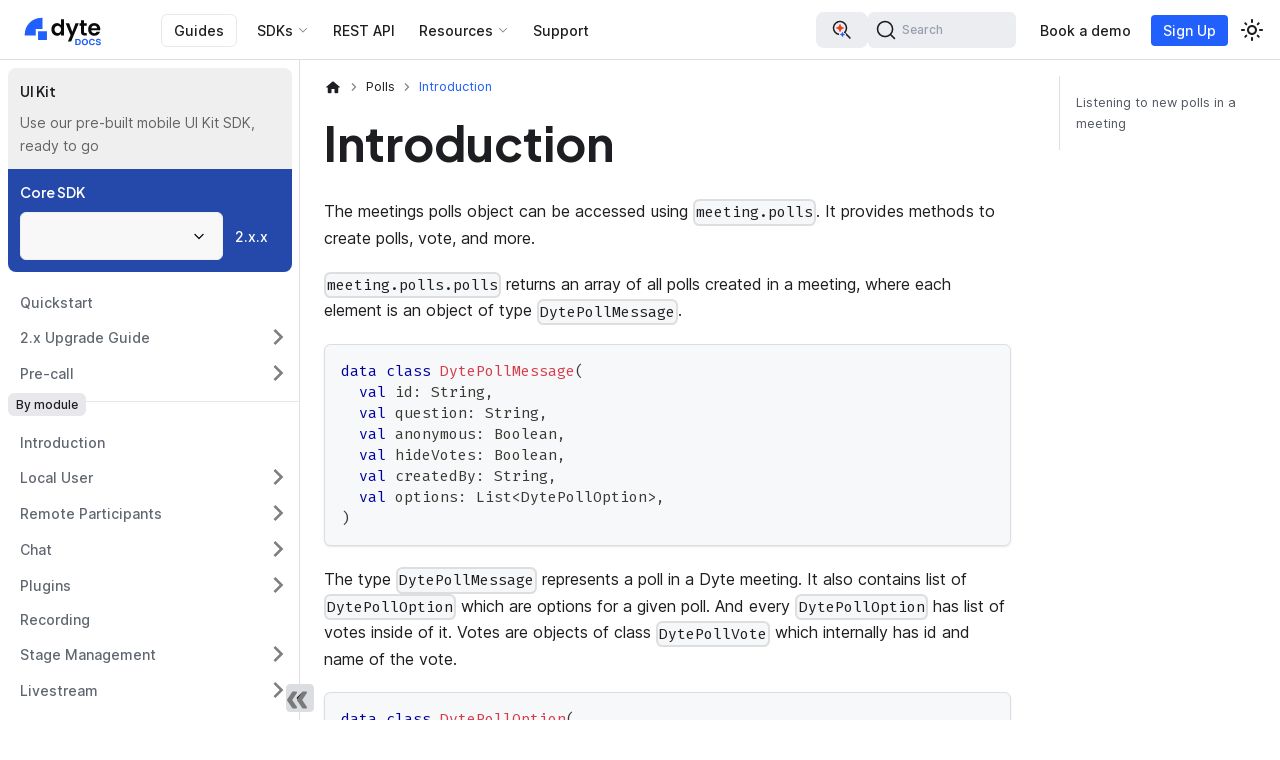

--- FILE ---
content_type: text/html; charset=utf-8
request_url: https://docs.dyte.io/android-core/polls/introduction
body_size: 11235
content:
<!doctype html><html lang=en dir=ltr class="docs-wrapper plugin-docs plugin-id-android-core docs-version-current docs-doc-page docs-doc-id-polls/introduction" data-has-hydrated=false><meta charset=UTF-8><meta name=generator content="Docusaurus v3.7.0"><title data-rh=true>Android Core Polls Introduction</title><meta data-rh=true name=viewport content="width=device-width, initial-scale=1.0"><meta data-rh=true name=twitter:card content=summary_large_image><meta data-rh=true property=og:image content=https://docs.dyte.io/img/dyte-docs-card.png><meta data-rh=true name=twitter:image content=https://docs.dyte.io/img/dyte-docs-card.png><meta data-rh=true property=og:url content=https://docs.dyte.io/android-core/polls/introduction><meta data-rh=true property=og:locale content=en><meta data-rh=true name=docusaurus_locale content=en><meta data-rh=true name=docsearch:language content=en><meta data-rh=true name=docusaurus_version content=current><meta data-rh=true name=docusaurus_tag content=docs-android-core-current><meta data-rh=true name=docsearch:version content=current><meta data-rh=true name=docsearch:docusaurus_tag content=docs-android-core-current><meta data-rh=true property=og:title content="Introduction | Dyte Docs"><meta data-rh=true name=description content="Learn the fundamentals of integrating polls into your Android application with Dyte's Polls Introduction guide."><meta data-rh=true property=og:description content="Learn the fundamentals of integrating polls into your Android application with Dyte's Polls Introduction guide."><link data-rh=true rel=icon href=/favicon.ico><link data-rh=true rel=canonical href=https://docs.dyte.io/android-core/polls/introduction><link data-rh=true rel=alternate href=https://docs.dyte.io/android-core/polls/introduction hreflang=en><link data-rh=true rel=alternate href=https://docs.dyte.io/android-core/polls/introduction hreflang=x-default><link data-rh=true rel=preconnect href=https://HL0HSV62RK-dsn.algolia.net crossorigin=anonymous><link data-rh=true rel=stylesheet href=/assets/css/docsly.min.css><link rel=preconnect href=https://www.googletagmanager.com><script>window.dataLayer=window.dataLayer||[],function(e,t,a,n,r){e[n]=e[n]||[],e[n].push({"gtm.start":new Date().getTime(),event:"gtm.js"});var d=t.getElementsByTagName(a)[0],g=t.createElement(a);g.async=!0,g.src="https://www.googletagmanager.com/gtm.js?id="+r+("dataLayer"!=n?"&l="+n:""),d.parentNode.insertBefore(g,d)}(window,document,"script","dataLayer","GTM-5FDFFSS")</script><link rel=search type=application/opensearchdescription+xml title="Dyte Docs" href=/opensearch.xml><script src=https://cdn.statuspage.io/se-v2.js async></script><link rel=stylesheet href=/assets/css/styles.e9d0fdeb.css><script src=/assets/js/runtime~main.3fd40bd2.js defer></script><script src=/assets/js/main.df7a7319.js defer></script><body class=navigation-with-keyboard><noscript><iframe src="https://www.googletagmanager.com/ns.html?id=GTM-5FDFFSS" height=0 width=0 style=display:none;visibility:hidden></iframe></noscript>


<script>!function(){var t,e=function(){try{return new URLSearchParams(window.location.search).get("docusaurus-theme")}catch(t){}}()||function(){try{return window.localStorage.getItem("theme")}catch(t){}}();t=null!==e?e:"light",document.documentElement.setAttribute("data-theme",t)}(),function(){try{for(var[t,e]of new URLSearchParams(window.location.search).entries())if(t.startsWith("docusaurus-data-")){var a=t.replace("docusaurus-data-","data-");document.documentElement.setAttribute(a,e)}}catch(t){}}()</script><div id=__docusaurus><div role=region aria-label="Skip to main content"><a class=skipToContent_fXgn href=#__docusaurus_skipToContent_fallback>Skip to main content</a></div><nav aria-label=Main class="navbar navbar--fixed-top"><div class=navbar__inner><div class=navbar__items><button aria-label="Toggle navigation bar" aria-expanded=false class="navbar__toggle clean-btn" type=button><svg width=30 height=30 viewBox="0 0 30 30" aria-hidden=true><path stroke=currentColor stroke-linecap=round stroke-miterlimit=10 stroke-width=2 d="M4 7h22M4 15h22M4 23h22"/></svg></button><a class=navbar__brand href=/><div class=navbar__logo><img src=/logo/light.svg alt="Dyte Documentation | Dyte Docs" class="themedComponent_mlkZ themedComponent--light_NVdE" height=40px width=101px><img src=/logo/dark.svg alt="Dyte Documentation | Dyte Docs" class="themedComponent_mlkZ themedComponent--dark_xIcU" height=40px width=101px></div></a><a class="navbar__item navbar__link guides-top-header" href=/guides>Guides</a><div class="navbar__item dropdown dropdown--hoverable"><a href=# aria-haspopup=true aria-expanded=false role=button class="navbar__link dyte-dropdown">SDKs</a><ul class=dropdown__menu><li class=dyte-dropdown><script>function showMenu(o){document.body.classList.remove("web","mobile","desktop","plugin"),document.body.classList.add(o)}window.showMenu=showMenu</script>
<div class="sdks-dropdown flex max-w-lg flex-col rounded-2xl lg:min-w-[768px]">
  <div class="flex flex-col bg-secondary-800 p-4 lg:min-h-[300px] lg:flex-row">
    <div class="flex flex-1 flex-col gap-8 rounded-xl bg-secondary-1000 p-6">
      <a data-dropdown-sdks-menu=web onfocus='document.body.setAttribute("data-sdk-menu","web")' onmouseover='document.body.setAttribute("data-sdk-menu","web")' class="flex cursor-pointer items-start justify-start gap-2 border-none bg-transparent text-black dark:text-white" href=/react-ui-kit>
        <div class=flex-shrink-0>
          <img src=/static/landing-page/sdk-icons/resources/web.svg class="h-6 w-6">
        </div>
        <div class="flex flex-col items-start justify-start gap-1">
          <div class="text-base font-semibold">Web</div>
          <p class="mb-0 text-left text-sm text-text-400">
            Guides and API reference for our Web SDKs
          </p>
        </div>
      </a>
      <a data-dropdown-sdks-menu=mobile onfocus='document.body.setAttribute("data-sdk-menu","mobile")' onmouseover='document.body.setAttribute("data-sdk-menu","mobile")' class="flex cursor-pointer items-start justify-start gap-2 border-none bg-transparent text-black dark:text-white" href=/react-native>
        <div class=flex-shrink-0>
          <img src=/static/landing-page/sdk-icons/resources/mobile.svg class="h-6 w-6">
        </div>
        <div class="flex flex-col items-start justify-start gap-1">
          <div class="text-base font-semibold">Mobile</div>
          <p class="mb-0 text-left text-sm text-text-400">
            Guides and API reference for our Mobile SDKs
          </p>
        </div>
      </a>
      <!-- <a
        class="flex cursor-pointer items-start justify-start gap-2 border-none bg-transparent text-black dark:text-white"
        data-dropdown-sdks-menu="plugin"
        href="/plugin-sdk"
        onfocus="document.body.setAttribute('data-sdk-menu', 'plugin')"
        onmouseover="document.body.setAttribute('data-sdk-menu', 'plugin')"
      >
        <div class="flex-shrink-0">
          <img
            src="/static/landing-page/sdk-icons/resources/plugin.svg"
            class="h-6 w-6"
          />
        </div>
        <div class="flex flex-col items-start justify-start gap-1">
          <div class="text-base font-semibold">Plugin</div>
          <p class="mb-0 text-left text-sm text-text-400">
            Get up and running on new features and techniques.
          </p>
        </div>
      </a> -->
    </div>
    <div class="flex-1 p-6">
      <div class="flex flex-col gap-2" data-dropdown-sdks=web>
        <div class="flex flex-1 flex-col">
          <h3 class=!mb-0.5>Core SDK</h3>
          <span class="none hidden text-sm font-normal lg:block">Video + Voice + Livestreaming</span>
          <ul class=sdk-ul>
            <li>
              <a href=/web-core class=sdk-link>
                <img src=/static/landing-page/sdk-icons/js.png>
                JavaScript
              </a>
            </li>
            <li>
              <a href=/react-web-core class=sdk-link>
                <img src=/static/landing-page/sdk-icons/react.png>
                React
              </a>
            </li>
          </ul>
        </div>
        <div class="mt-6 flex flex-1 flex-col">
          <h3 class=!mb-0.5>UI Kit</h3>
          <span class="hidden text-sm font-normal lg:block">Easy to use library of UI components</span>
          <ul class=sdk-ul>
            <li>
              <a href=/react-ui-kit class=sdk-link>
                <img src=/static/landing-page/sdk-icons/react.png>
                React
              </a>
            </li>
            <li>
              <a href=/angular-ui-kit class=sdk-link>
                <img src=/static/landing-page/sdk-icons/angular.png>
                Angular
              </a>
            </li>
            <li>
              <a href=/ui-kit class=sdk-link>
                <img src=/static/landing-page/sdk-icons/html.png>
                Web Components
              </a>
            </li>
          </ul>
        </div>
      </div>

      <!-- <div class="flex gap-2" data-dropdown-sdks="plugin">
        <div class="flex-1">
          <h3>Core SDK</h3>

          <ul class="list-none pl-0">
            <li>
              <a href="/plugin-sdk" class="sdk-link">
                <img src="/static/landing-page/sdk-icons/js.png" />
                Javascript
              </a>
            </li>
          </ul>
        </div>
      </div> -->

      <div class="flex flex-col gap-2" data-dropdown-sdks=mobile>
        <div class="flex flex-1 flex-col">
          <h3 class=!mb-0.5>Core SDK</h3>
          <span class="none hidden text-sm font-normal lg:block">Video + Voice + Livestreaming</span>
          <ul class=sdk-ul>
            <li>
              <a href=/rn-core class=sdk-link>
                <img src=/static/landing-page/sdk-icons/react.png>
                React Native
              </a>
            </li>
            <li>
              <a href=/flutter-core class=sdk-link>
                <img src=/static/landing-page/sdk-icons/flutter.png>
                Flutter
              </a>
            </li>
            <li>
              <a href=/android-core class=sdk-link>
                <img src=/static/landing-page/sdk-icons/kotlin.png>
                Android
              </a>
            </li>
            <li>
              <a href=/ios-core class=sdk-link>
                <img src=/static/landing-page/sdk-icons/swift.png>
                iOS
              </a>
            </li>
          </ul>
        </div>
        <div class="mt-6 flex flex-1 flex-col">
          <h3 class=!mb-0.5>UI Kit</h3>
          <span class="hidden text-sm font-normal lg:block">Easy to use library of UI components</span>
          <ul class=sdk-ul>
            <li>
              <a href=/react-native class=sdk-link>
                <img src=/static/landing-page/sdk-icons/react.png>
                React Native
              </a>
            </li>
            <li>
              <a href=/flutter class=sdk-link>
                <img src=/static/landing-page/sdk-icons/flutter.png>
                Flutter
              </a>
            </li>
            <li>
              <a href=/android class=sdk-link>
                <img src=/static/landing-page/sdk-icons/kotlin.png>
                Android
              </a>
            </li>
            <li>
              <a href=/ios class=sdk-link>
                <img src=/static/landing-page/sdk-icons/swift.png>
                iOS
              </a>
            </li>
          </ul>
        </div>
      </div>
    </div>
  </div>

  <!-- <a
    href="#"
    class="flex items-center justify-between bg-secondary-1000 p-6 text-current"
  >
    <div class="flex flex-col gap-2">
      <div class="flex items-center gap-2 lg:text-lg">
        <img
          src="/static/landing-page/sdk-icons/resources/library-books.png"
          alt="SDK Overview"
          class="h-6 w-6"
        />
        SDK Overview
      </div>
      <div class="text-sm text-text-400">
        Get up and running on new features and techniques.
      </div>
    </div>
    <div>&rarr;</div>
  </a> -->
</div>
</ul></div><a class="navbar__item navbar__link" href=/api>REST API</a><div class="navbar__item dropdown dropdown--hoverable"><a href=# aria-haspopup=true aria-expanded=false role=button class="navbar__link dyte-dropdown resources-dropdown">Resources</a><ul class=dropdown__menu><li class=dyte-dropdown><div class="resources-dropdown-menu flex flex-col rounded-2xl p-4 lg:min-w-[220px]">
  <ul class="flex list-none flex-col gap-2 pl-0 text-gray-700 dark:text-zinc-200">
    <li>
      <a href=/faq class="flex items-center gap-2 text-inherit">
        <img src=/static/landing-page/sdk-icons/resources/faq.svg width=22 height=22>
        FAQ
      </a>
    </li>
    <li>
      <a href=https://github.com/dyte-io target=_blank class="flex items-center gap-2 text-inherit">
        <img src=/static/landing-page/sdk-icons/resources/github.svg width=22 height=22>
        Sample Apps
      </a>
    </li>
    <li>
      <a href=/release-notes class="flex items-center gap-2 text-inherit">
        <img src=/static/landing-page/sdk-icons/resources/book-open.svg>
        Release Notes
      </a>
    </li>
    <li>
      <a href=/community-packages class="flex items-center gap-2 text-inherit">
        <img src=/static/landing-page/sdk-icons/resources/book-open.svg>
        Community packages
      </a>
    </li>
    <li>
      <a href=https://dev.dyte.io class="flex items-center gap-2 text-inherit" target=_blank>
        <img src=/static/landing-page/sdk-icons/resources/web.svg width=22 height=22>
        Developer Portal
      </a>
    </li>
    <li>
      <a href=https://www.youtube.com/@dyte-io target=_blank class="flex items-center gap-2 text-inherit">
        <img src=/static/landing-page/sdk-icons/resources/video.svg width=22 height=22>
        Videos
      </a>
    </li>
  </ul>
</div>
</ul></div><a href="https://dyte.io/contact?type=docs" target=_blank rel="noopener noreferrer" class="navbar__item navbar__link">Support</a></div><div class="navbar__items navbar__items--right"><div class=navbarSearchContainer_Bca1><div class="relative flex items-center gap-2"><div class="group flex h-9 cursor-pointer items-center gap-2 rounded-lg border-2 border-transparent bg-[var(--docsearch-searchbox-background)] px-3 transition-colors hover:border-primary hover:dark:border-primary-100" title="Dyte AI Chatbot"><svg xmlns=http://www.w3.org/2000/svg viewBox="0 0 24 24" fill=none class="h-6 w-6"><path fill=currentColor fill-rule=evenodd d="M17.25 10a7.25 7.25 0 10-8.04 7.207 1.302 1.302 0 01.06-1.503 5.751 5.751 0 114.575-1.429l.123.378a.576.576 0 00.362.362l.729.236.027.007.045.016a1.301 1.301 0 01.78 1.699l3.559 3.557.084.073a.75.75 0 00.976-1.133l-4.9-4.901A7.22 7.22 0 0017.25 10z" clip-rule=evenodd /><path fill=#F13E1B d="M13.653 9.541l.024.006a.483.483 0 010 .912l-1.224.398a2.523 2.523 0 00-1.599 1.597l-.398 1.223a.49.49 0 01-.177.234.484.484 0 01-.273.089H10a.484.484 0 01-.456-.323l-.398-1.223a2.518 2.518 0 00-1.598-1.604l-1.225-.397a.484.484 0 010-.912l1.225-.398A2.523 2.523 0 009.12 7.546l.398-1.223a.483.483 0 01.913 0l.398 1.223a2.52 2.52 0 001.598 1.597l1.225.398z"/><path fill=#2160FD d="M14.783 16.213l-.765-.248a1.578 1.578 0 01-1-.998l-.248-.765a.302.302 0 00-.57 0l-.25.764a1.576 1.576 0 01-.983.999l-.765.248a.302.302 0 000 .57l.765.249a1.578 1.578 0 011 1.002l.248.764a.302.302 0 00.57 0l.249-.764a1.576 1.576 0 01.999-.999l.765-.248a.302.302 0 000-.57l-.015-.004z"/></svg><span class="sr-only pointer-events-none text-xs font-medium text-[var(--docsearch-muted-color)] transition-all group-hover:xl:not-sr-only">Dyte AI</span></div><button type=button class="DocSearch DocSearch-Button" aria-label="Search (Command+K)" id=search-bar><span class=DocSearch-Button-Container><svg width=20 height=20 class=DocSearch-Search-Icon viewBox="0 0 20 20" aria-hidden=true><path d="M14.386 14.386l4.0877 4.0877-4.0877-4.0877c-2.9418 2.9419-7.7115 2.9419-10.6533 0-2.9419-2.9418-2.9419-7.7115 0-10.6533 2.9418-2.9419 7.7115-2.9419 10.6533 0 2.9419 2.9418 2.9419 7.7115 0 10.6533z" stroke=currentColor fill=none fill-rule=evenodd stroke-linecap=round stroke-linejoin=round /></svg><span class=DocSearch-Button-Placeholder>Search</span></span><span class=DocSearch-Button-Keys></span></button></div></div><a href=https://dyte.io/schedule-demo target=_blank rel="noopener noreferrer" class="navbar__item navbar__link navbar-book-demo">Book a demo<svg width=13.5 height=13.5 aria-hidden=true viewBox="0 0 24 24" class=iconExternalLink_nPIU><path fill=currentColor d="M21 13v10h-21v-19h12v2h-10v15h17v-8h2zm3-12h-10.988l4.035 4-6.977 7.07 2.828 2.828 6.977-7.07 4.125 4.172v-11z"/></svg></a><a href=https://dev.dyte.io/register target=_blank rel="noopener noreferrer" class="navbar__item navbar__link dev-portal-signup dev-portal-link">Sign Up<svg width=13.5 height=13.5 aria-hidden=true viewBox="0 0 24 24" class=iconExternalLink_nPIU><path fill=currentColor d="M21 13v10h-21v-19h12v2h-10v15h17v-8h2zm3-12h-10.988l4.035 4-6.977 7.07 2.828 2.828 6.977-7.07 4.125 4.172v-11z"/></svg></a><div class="toggle_vylO colorModeToggle_DEke"><button class="clean-btn toggleButton_gllP toggleButtonDisabled_aARS" type=button disabled title="Switch between dark and light mode (currently light mode)" aria-label="Switch between dark and light mode (currently light mode)" aria-live=polite aria-pressed=false><svg viewBox="0 0 24 24" width=24 height=24 class=lightToggleIcon_pyhR><path fill=currentColor d="M12,9c1.65,0,3,1.35,3,3s-1.35,3-3,3s-3-1.35-3-3S10.35,9,12,9 M12,7c-2.76,0-5,2.24-5,5s2.24,5,5,5s5-2.24,5-5 S14.76,7,12,7L12,7z M2,13l2,0c0.55,0,1-0.45,1-1s-0.45-1-1-1l-2,0c-0.55,0-1,0.45-1,1S1.45,13,2,13z M20,13l2,0c0.55,0,1-0.45,1-1 s-0.45-1-1-1l-2,0c-0.55,0-1,0.45-1,1S19.45,13,20,13z M11,2v2c0,0.55,0.45,1,1,1s1-0.45,1-1V2c0-0.55-0.45-1-1-1S11,1.45,11,2z M11,20v2c0,0.55,0.45,1,1,1s1-0.45,1-1v-2c0-0.55-0.45-1-1-1C11.45,19,11,19.45,11,20z M5.99,4.58c-0.39-0.39-1.03-0.39-1.41,0 c-0.39,0.39-0.39,1.03,0,1.41l1.06,1.06c0.39,0.39,1.03,0.39,1.41,0s0.39-1.03,0-1.41L5.99,4.58z M18.36,16.95 c-0.39-0.39-1.03-0.39-1.41,0c-0.39,0.39-0.39,1.03,0,1.41l1.06,1.06c0.39,0.39,1.03,0.39,1.41,0c0.39-0.39,0.39-1.03,0-1.41 L18.36,16.95z M19.42,5.99c0.39-0.39,0.39-1.03,0-1.41c-0.39-0.39-1.03-0.39-1.41,0l-1.06,1.06c-0.39,0.39-0.39,1.03,0,1.41 s1.03,0.39,1.41,0L19.42,5.99z M7.05,18.36c0.39-0.39,0.39-1.03,0-1.41c-0.39-0.39-1.03-0.39-1.41,0l-1.06,1.06 c-0.39,0.39-0.39,1.03,0,1.41s1.03,0.39,1.41,0L7.05,18.36z"/></svg><svg viewBox="0 0 24 24" width=24 height=24 class=darkToggleIcon_wfgR><path fill=currentColor d="M9.37,5.51C9.19,6.15,9.1,6.82,9.1,7.5c0,4.08,3.32,7.4,7.4,7.4c0.68,0,1.35-0.09,1.99-0.27C17.45,17.19,14.93,19,12,19 c-3.86,0-7-3.14-7-7C5,9.07,6.81,6.55,9.37,5.51z M12,3c-4.97,0-9,4.03-9,9s4.03,9,9,9s9-4.03,9-9c0-0.46-0.04-0.92-0.1-1.36 c-0.98,1.37-2.58,2.26-4.4,2.26c-2.98,0-5.4-2.42-5.4-5.4c0-1.81,0.89-3.42,2.26-4.4C12.92,3.04,12.46,3,12,3L12,3z"/></svg></button></div></div></div><div role=presentation class=navbar-sidebar__backdrop></div></nav><div id=__docusaurus_skipToContent_fallback class="main-wrapper mainWrapper_z2l0"><div class=docsWrapper_hBAB><button aria-label="Scroll back to top" class="clean-btn theme-back-to-top-button backToTopButton_sjWU" type=button></button><div class=docRoot_UBD9><aside class="theme-doc-sidebar-container docSidebarContainer_YfHR"><div class=sidebarViewport_aRkj><div class=sidebar_mhZE><div class="sidebar-menu multiSectionContainer_bYm7"><div class=section_olD1 tabindex=0><div class=label_WInT>UI Kit</div><div><p class=description_C5q3>Use our pre-built mobile UI Kit SDK, ready to go</div></div><div class="section_olD1 sectionActive_D9yk" tabindex=0><div class=label_WInT>Core SDK</div><div><div class=row_KvCx><button type=button role=combobox aria-controls=radix-:Rd4llaqh: aria-expanded=false aria-autocomplete=none dir=ltr data-state=closed aria-label="Select Section" class=sections-menu-trigger><span style=pointer-events:none></span><span aria-hidden=true><svg xmlns=http://www.w3.org/2000/svg width=24 height=24 viewBox="0 0 24 24" fill=none stroke=currentColor stroke-width=2 stroke-linecap=round stroke-linejoin=round class=sections-menu-scrollButton><polyline points="6 9 12 15 18 9"/></svg></span></button><select aria-hidden=true tabindex=-1 style="position:absolute;border:0;width:1px;height:1px;padding:0;margin:-1px;overflow:hidden;clip:rect(0, 0, 0, 0);white-space:nowrap;word-wrap:normal"></select><a aria-current=page class="navbar__item navbar__link navbar__link--active" href=/android-core/polls/introduction>2.x.x</a></div></div></div></div><nav aria-label="Docs sidebar" class="menu thin-scrollbar menu_SIkG"><ul class="theme-doc-sidebar-menu menu__list"><li class="theme-doc-sidebar-item-link theme-doc-sidebar-item-link-level-1 menu__list-item"><a class=menu__link href=/android-core>Quickstart</a><li class="theme-doc-sidebar-item-category theme-doc-sidebar-item-category-level-1 menu__list-item menu__list-item--collapsed"><div class=menu__list-item-collapsible><a class="menu__link menu__link--sublist menu__link--sublist-caret" role=button aria-expanded=false href=/android-core/upgrade-v2/introduction>2.x Upgrade Guide</a></div><li class="theme-doc-sidebar-item-category theme-doc-sidebar-item-category-level-1 menu__list-item menu__list-item--collapsed pre-call-docs"><div class=menu__list-item-collapsible><a class="menu__link menu__link--sublist menu__link--sublist-caret" role=button aria-expanded=false href=/android-core/pre-call/media-preview>Pre-call</a></div><li class="theme-doc-sidebar-item-link theme-doc-sidebar-item-link-level-1 menu__list-item module-seperation"><a class=menu__link href=/android-core/Introduction>Introduction</a><li class="theme-doc-sidebar-item-category theme-doc-sidebar-item-category-level-1 menu__list-item menu__list-item--collapsed"><div class=menu__list-item-collapsible><a class="menu__link menu__link--sublist menu__link--sublist-caret" role=button aria-expanded=false href=/android-core/local-user/introduction>Local User</a></div><li class="theme-doc-sidebar-item-category theme-doc-sidebar-item-category-level-1 menu__list-item menu__list-item--collapsed"><div class=menu__list-item-collapsible><a class="menu__link menu__link--sublist menu__link--sublist-caret" role=button aria-expanded=false href=/android-core/participants>Remote Participants</a></div><li class="theme-doc-sidebar-item-category theme-doc-sidebar-item-category-level-1 menu__list-item menu__list-item--collapsed"><div class=menu__list-item-collapsible><a class="menu__link menu__link--sublist menu__link--sublist-caret" role=button aria-expanded=false href=/android-core/chat/introduction>Chat</a></div><li class="theme-doc-sidebar-item-category theme-doc-sidebar-item-category-level-1 menu__list-item menu__list-item--collapsed"><div class=menu__list-item-collapsible><a class="menu__link menu__link--sublist menu__link--sublist-caret" role=button aria-expanded=false href=/android-core/plugins/introduction>Plugins</a></div><li class="theme-doc-sidebar-item-link theme-doc-sidebar-item-link-level-1 menu__list-item"><a class=menu__link href=/android-core/recording>Recording</a><li class="theme-doc-sidebar-item-category theme-doc-sidebar-item-category-level-1 menu__list-item menu__list-item--collapsed"><div class=menu__list-item-collapsible><a class="menu__link menu__link--sublist menu__link--sublist-caret" role=button aria-expanded=false href=/android-core/stage-management/introduction>Stage Management</a></div><li class="theme-doc-sidebar-item-category theme-doc-sidebar-item-category-level-1 menu__list-item menu__list-item--collapsed"><div class=menu__list-item-collapsible><a class="menu__link menu__link--sublist menu__link--sublist-caret" role=button aria-expanded=false href=/android-core/livestream/introduction>Livestream</a></div><li class="theme-doc-sidebar-item-category theme-doc-sidebar-item-category-level-1 menu__list-item"><div class=menu__list-item-collapsible><a class="menu__link menu__link--sublist menu__link--sublist-caret menu__link--active" role=button aria-expanded=true href=/android-core/polls/introduction>Polls</a></div><ul style=display:block;overflow:visible;height:auto class=menu__list><li class="theme-doc-sidebar-item-link theme-doc-sidebar-item-link-level-2 menu__list-item"><a class="menu__link menu__link--active" aria-current=page tabindex=0 href=/android-core/polls/introduction>Introduction</a><li class="theme-doc-sidebar-item-link theme-doc-sidebar-item-link-level-2 menu__list-item"><a class=menu__link tabindex=0 href=/android-core/polls/creating-a-poll>Creating a poll</a><li class="theme-doc-sidebar-item-link theme-doc-sidebar-item-link-level-2 menu__list-item"><a class=menu__link tabindex=0 href=/android-core/polls/voting-on-a-poll>Voting on a poll</a></ul><li class="theme-doc-sidebar-item-link theme-doc-sidebar-item-link-level-1 menu__list-item"><a class=menu__link href=/android-core/room-metadata>Room Metadata</a><li class="theme-doc-sidebar-item-link theme-doc-sidebar-item-link-level-1 menu__list-item"><a class=menu__link href=/android-core/error-codes>System Error Codes</a><li class="theme-doc-sidebar-item-link theme-doc-sidebar-item-link-level-1 menu__list-item releaseSidebarHeading"><a class=menu__link href=/android-core/release-notes>Release Notes</a></ul></nav><button type=button title="Collapse sidebar" aria-label="Collapse sidebar" class="button button--secondary button--outline collapseSidebarButton_PEFL"><svg width=20 height=20 aria-hidden=true class=collapseSidebarButtonIcon_kv0_><g fill=#7a7a7a><path d="M9.992 10.023c0 .2-.062.399-.172.547l-4.996 7.492a.982.982 0 01-.828.454H1c-.55 0-1-.453-1-1 0-.2.059-.403.168-.551l4.629-6.942L.168 3.078A.939.939 0 010 2.528c0-.548.45-.997 1-.997h2.996c.352 0 .649.18.828.45L9.82 9.472c.11.148.172.347.172.55zm0 0"/><path d="M19.98 10.023c0 .2-.058.399-.168.547l-4.996 7.492a.987.987 0 01-.828.454h-3c-.547 0-.996-.453-.996-1 0-.2.059-.403.168-.551l4.625-6.942-4.625-6.945a.939.939 0 01-.168-.55 1 1 0 01.996-.997h3c.348 0 .649.18.828.45l4.996 7.492c.11.148.168.347.168.55zm0 0"/></g></svg></button></div></div></aside><main class=docMainContainer_TBSr><div class="container padding-top--md padding-bottom--lg"><div class=row><div class="col docItemCol_VOVn"><div class=docItemContainer_Djhp><article><nav class="theme-doc-breadcrumbs breadcrumbsContainer_Z_bl" aria-label=Breadcrumbs><ul class=breadcrumbs itemscope itemtype=https://schema.org/BreadcrumbList><li class=breadcrumbs__item><a aria-label="Home page" class=breadcrumbs__link href=/><svg viewBox="0 0 24 24" class=breadcrumbHomeIcon_YNFT><path d="M10 19v-5h4v5c0 .55.45 1 1 1h3c.55 0 1-.45 1-1v-7h1.7c.46 0 .68-.57.33-.87L12.67 3.6c-.38-.34-.96-.34-1.34 0l-8.36 7.53c-.34.3-.13.87.33.87H5v7c0 .55.45 1 1 1h3c.55 0 1-.45 1-1z" fill=currentColor /></svg></a><li class=breadcrumbs__item><span class=breadcrumbs__link>Polls</span><meta itemprop=position content=1><li itemscope itemprop=itemListElement itemtype=https://schema.org/ListItem class="breadcrumbs__item breadcrumbs__item--active"><span class=breadcrumbs__link itemprop=name>Introduction</span><meta itemprop=position content=2></ul></nav><div class="tocCollapsible_ETCw theme-doc-toc-mobile tocMobile_ITEo"><button type=button class="clean-btn tocCollapsibleButton_TO0P">On this page</button></div><div class="theme-doc-markdown markdown"><header><h1>Introduction</h1></header>
<p>The meetings polls object can be accessed using <code>meeting.polls</code>. It provides
methods to create polls, vote, and more.</p>
<p><code>meeting.polls.polls</code> returns an array of all polls created in a meeting, where
each element is an object of type <code>DytePollMessage</code>.</p>
<div class="language-kotlin codeBlockContainer_Ckt0 theme-code-block" style=--prism-color:#393A34;--prism-background-color:#f6f8fa><div class=codeBlockContent_biex><pre tabindex=0 class="prism-code language-kotlin codeBlock_bY9V thin-scrollbar" style=color:#393A34;background-color:#f6f8fa><code class=codeBlockLines_e6Vv><span class=token-line style=color:#393A34><span class="token keyword" style=color:#00009f>data</span><span class="token plain"> </span><span class="token keyword" style=color:#00009f>class</span><span class="token plain"> </span><span class="token function" style=color:#d73a49>DytePollMessage</span><span class="token punctuation" style=color:#393A34>(</span><span class="token plain"></span><br></span><span class=token-line style=color:#393A34><span class="token plain">  </span><span class="token keyword" style=color:#00009f>val</span><span class="token plain"> id</span><span class="token operator" style=color:#393A34>:</span><span class="token plain"> String</span><span class="token punctuation" style=color:#393A34>,</span><span class="token plain"></span><br></span><span class=token-line style=color:#393A34><span class="token plain">  </span><span class="token keyword" style=color:#00009f>val</span><span class="token plain"> question</span><span class="token operator" style=color:#393A34>:</span><span class="token plain"> String</span><span class="token punctuation" style=color:#393A34>,</span><span class="token plain"></span><br></span><span class=token-line style=color:#393A34><span class="token plain">  </span><span class="token keyword" style=color:#00009f>val</span><span class="token plain"> anonymous</span><span class="token operator" style=color:#393A34>:</span><span class="token plain"> Boolean</span><span class="token punctuation" style=color:#393A34>,</span><span class="token plain"></span><br></span><span class=token-line style=color:#393A34><span class="token plain">  </span><span class="token keyword" style=color:#00009f>val</span><span class="token plain"> hideVotes</span><span class="token operator" style=color:#393A34>:</span><span class="token plain"> Boolean</span><span class="token punctuation" style=color:#393A34>,</span><span class="token plain"></span><br></span><span class=token-line style=color:#393A34><span class="token plain">  </span><span class="token keyword" style=color:#00009f>val</span><span class="token plain"> createdBy</span><span class="token operator" style=color:#393A34>:</span><span class="token plain"> String</span><span class="token punctuation" style=color:#393A34>,</span><span class="token plain"></span><br></span><span class=token-line style=color:#393A34><span class="token plain">  </span><span class="token keyword" style=color:#00009f>val</span><span class="token plain"> options</span><span class="token operator" style=color:#393A34>:</span><span class="token plain"> List</span><span class="token operator" style=color:#393A34>&lt;</span><span class="token plain">DytePollOption</span><span class="token operator" style=color:#393A34>></span><span class="token punctuation" style=color:#393A34>,</span><span class="token plain"></span><br></span><span class=token-line style=color:#393A34><span class="token plain"></span><span class="token punctuation" style=color:#393A34>)</span><br></span></code></pre><div class=buttonGroup__atx><button type=button aria-label="Copy code to clipboard" title=Copy class=clean-btn><span class=copyButtonIcons_eSgA aria-hidden=true><svg viewBox="0 0 24 24" class=copyButtonIcon_y97N><path fill=currentColor d="M19,21H8V7H19M19,5H8A2,2 0 0,0 6,7V21A2,2 0 0,0 8,23H19A2,2 0 0,0 21,21V7A2,2 0 0,0 19,5M16,1H4A2,2 0 0,0 2,3V17H4V3H16V1Z"/></svg><svg viewBox="0 0 24 24" class=copyButtonSuccessIcon_LjdS><path fill=currentColor d=M21,7L9,19L3.5,13.5L4.91,12.09L9,16.17L19.59,5.59L21,7Z /></svg></span></button></div></div></div>
<p>The type <code>DytePollMessage</code> represents a poll in a Dyte meeting. It also
contains list of <code>DytePollOption</code> which are options for a given poll. And every
<code>DytePollOption</code> has list of votes inside of it. Votes are objects of class
<code>DytePollVote</code> which internally has id and name of the vote.</p>
<div class="language-kotlin codeBlockContainer_Ckt0 theme-code-block" style=--prism-color:#393A34;--prism-background-color:#f6f8fa><div class=codeBlockContent_biex><pre tabindex=0 class="prism-code language-kotlin codeBlock_bY9V thin-scrollbar" style=color:#393A34;background-color:#f6f8fa><code class=codeBlockLines_e6Vv><span class=token-line style=color:#393A34><span class="token keyword" style=color:#00009f>data</span><span class="token plain"> </span><span class="token keyword" style=color:#00009f>class</span><span class="token plain"> </span><span class="token function" style=color:#d73a49>DytePollOption</span><span class="token punctuation" style=color:#393A34>(</span><span class="token plain"></span><br></span><span class=token-line style=color:#393A34><span class="token plain">  </span><span class="token keyword" style=color:#00009f>val</span><span class="token plain"> text</span><span class="token operator" style=color:#393A34>:</span><span class="token plain"> String</span><span class="token punctuation" style=color:#393A34>,</span><span class="token plain"></span><br></span><span class=token-line style=color:#393A34><span class="token plain">  </span><span class="token keyword" style=color:#00009f>val</span><span class="token plain"> votes</span><span class="token operator" style=color:#393A34>:</span><span class="token plain"> List</span><span class="token operator" style=color:#393A34>&lt;</span><span class="token plain">DytePollVote</span><span class="token operator" style=color:#393A34>></span><span class="token punctuation" style=color:#393A34>,</span><span class="token plain"></span><br></span><span class=token-line style=color:#393A34><span class="token plain">  </span><span class="token keyword" style=color:#00009f>val</span><span class="token plain"> count</span><span class="token operator" style=color:#393A34>:</span><span class="token plain"> Int</span><br></span><span class=token-line style=color:#393A34><span class="token plain"></span><span class="token punctuation" style=color:#393A34>)</span><span class="token plain"></span><br></span><span class=token-line style=color:#393A34><span class="token plain" style=display:inline-block></span><br></span><span class=token-line style=color:#393A34><span class="token plain"></span><span class="token keyword" style=color:#00009f>data</span><span class="token plain"> </span><span class="token keyword" style=color:#00009f>class</span><span class="token plain"> </span><span class="token function" style=color:#d73a49>DytePollVote</span><span class="token punctuation" style=color:#393A34>(</span><span class="token plain"></span><br></span><span class=token-line style=color:#393A34><span class="token plain">  </span><span class="token keyword" style=color:#00009f>val</span><span class="token plain"> id</span><span class="token operator" style=color:#393A34>:</span><span class="token plain"> String</span><span class="token punctuation" style=color:#393A34>,</span><span class="token plain"></span><br></span><span class=token-line style=color:#393A34><span class="token plain">  </span><span class="token keyword" style=color:#00009f>val</span><span class="token plain"> name</span><span class="token operator" style=color:#393A34>:</span><span class="token plain"> String</span><br></span><span class=token-line style=color:#393A34><span class="token plain"></span><span class="token punctuation" style=color:#393A34>)</span><br></span></code></pre><div class=buttonGroup__atx><button type=button aria-label="Copy code to clipboard" title=Copy class=clean-btn><span class=copyButtonIcons_eSgA aria-hidden=true><svg viewBox="0 0 24 24" class=copyButtonIcon_y97N><path fill=currentColor d="M19,21H8V7H19M19,5H8A2,2 0 0,0 6,7V21A2,2 0 0,0 8,23H19A2,2 0 0,0 21,21V7A2,2 0 0,0 19,5M16,1H4A2,2 0 0,0 2,3V17H4V3H16V1Z"/></svg><svg viewBox="0 0 24 24" class=copyButtonSuccessIcon_LjdS><path fill=currentColor d=M21,7L9,19L3.5,13.5L4.91,12.09L9,16.17L19.59,5.59L21,7Z /></svg></span></button></div></div></div>
<p>One can easily create, vote and view polls by listening to callbacks on
<code>meeting</code> object.</p>
<h2 class="anchor anchorWithStickyNavbar_LWe7" id=listening-to-new-polls-in-a-meeting>Listening to new polls in a meeting<a href=#listening-to-new-polls-in-a-meeting class=hash-link aria-label="Direct link to Listening to new polls in a meeting" title="Direct link to Listening to new polls in a meeting">​</a></h2>
<p>To be able to receive new poll messages you need to implement a method
<code>onPollUpdates()</code> method from callback <code>DyteMeetingRoomEventsListener</code>. You can
subscribe to this events by calling
<code>meeting.addMeetingEventsListener(dyteMeetingRoomEventsListener)</code></p>
<div class="language-kotlin codeBlockContainer_Ckt0 theme-code-block" style=--prism-color:#393A34;--prism-background-color:#f6f8fa><div class=codeBlockContent_biex><pre tabindex=0 class="prism-code language-kotlin codeBlock_bY9V thin-scrollbar" style=color:#393A34;background-color:#f6f8fa><code class=codeBlockLines_e6Vv><span class=token-line style=color:#393A34><span class="token plain">meeting</span><span class="token punctuation" style=color:#393A34>.</span><span class="token function" style=color:#d73a49>addMeetingRoomEventsListener</span><span class="token punctuation" style=color:#393A34>(</span><span class="token keyword" style=color:#00009f>object</span><span class="token plain"> </span><span class="token operator" style=color:#393A34>:</span><span class="token plain"></span><br></span><span class=token-line style=color:#393A34><span class="token plain">  DyteMeetingRoomEventsListener </span><span class="token punctuation" style=color:#393A34>{</span><span class="token plain"></span><br></span><span class=token-line style=color:#393A34><span class="token plain">    </span><span class="token keyword" style=color:#00009f>override</span><span class="token plain"> </span><span class="token keyword" style=color:#00009f>fun</span><span class="token plain"> </span><span class="token function" style=color:#d73a49>onNewPoll</span><span class="token punctuation" style=color:#393A34>(</span><span class="token plain">poll</span><span class="token operator" style=color:#393A34>:</span><span class="token plain"> DytePollMessage</span><span class="token punctuation" style=color:#393A34>)</span><span class="token plain"> </span><span class="token punctuation" style=color:#393A34>{</span><span class="token plain"></span><br></span><span class=token-line style=color:#393A34><span class="token plain">      </span><span class="token comment" style=color:#999988;font-style:italic>// code to handle new poll</span><span class="token plain"></span><br></span><span class=token-line style=color:#393A34><span class="token plain">    </span><span class="token punctuation" style=color:#393A34>}</span><span class="token plain"></span><br></span><span class=token-line style=color:#393A34><span class="token plain" style=display:inline-block></span><br></span><span class=token-line style=color:#393A34><span class="token plain">    </span><span class="token keyword" style=color:#00009f>override</span><span class="token plain"> </span><span class="token keyword" style=color:#00009f>fun</span><span class="token plain"> </span><span class="token function" style=color:#d73a49>onPollUpdates</span><span class="token punctuation" style=color:#393A34>(</span><span class="token plain">pollMessages</span><span class="token operator" style=color:#393A34>:</span><span class="token plain"> List</span><span class="token operator" style=color:#393A34>&lt;</span><span class="token plain">DytePollMessage</span><span class="token operator" style=color:#393A34>></span><span class="token punctuation" style=color:#393A34>)</span><span class="token plain"> </span><span class="token punctuation" style=color:#393A34>{</span><span class="token plain"></span><br></span><span class=token-line style=color:#393A34><span class="token plain">      </span><span class="token comment" style=color:#999988;font-style:italic>// code to handle polls and their vote updates.</span><span class="token plain"></span><br></span><span class=token-line style=color:#393A34><span class="token plain">    </span><span class="token punctuation" style=color:#393A34>}</span><span class="token plain"></span><br></span><span class=token-line style=color:#393A34><span class="token plain">  </span><span class="token punctuation" style=color:#393A34>}</span><span class="token punctuation" style=color:#393A34>)</span><br></span></code></pre><div class=buttonGroup__atx><button type=button aria-label="Copy code to clipboard" title=Copy class=clean-btn><span class=copyButtonIcons_eSgA aria-hidden=true><svg viewBox="0 0 24 24" class=copyButtonIcon_y97N><path fill=currentColor d="M19,21H8V7H19M19,5H8A2,2 0 0,0 6,7V21A2,2 0 0,0 8,23H19A2,2 0 0,0 21,21V7A2,2 0 0,0 19,5M16,1H4A2,2 0 0,0 2,3V17H4V3H16V1Z"/></svg><svg viewBox="0 0 24 24" class=copyButtonSuccessIcon_LjdS><path fill=currentColor d=M21,7L9,19L3.5,13.5L4.91,12.09L9,16.17L19.59,5.59L21,7Z /></svg></span></button></div></div></div>
</div><footer class="theme-doc-footer docusaurus-mt-lg"><div class="row margin-top--sm theme-doc-footer-tags-row"><div class=col><b>Tags:</b><ul class="tags_jXut padding--none margin-left--sm"><li class=tag_QGVx><a class="tag_zVej tagRegular_sFm0" href=/android-core/tags/android-core>android-core</a><li class=tag_QGVx><a class="tag_zVej tagRegular_sFm0" href=/android-core/tags/polls>polls</a></ul></div></div><div class="row margin-top--sm theme-doc-footer-edit-meta-row"><div class=col><a href=https://github.com/dyte-io/docs/tree/main/docs/android-core/polls/introduction.mdx target=_blank rel="noopener noreferrer" class=theme-edit-this-page><svg fill=currentColor height=20 width=20 viewBox="0 0 40 40" class=iconEdit_Z9Sw aria-hidden=true><g><path d="m34.5 11.7l-3 3.1-6.3-6.3 3.1-3q0.5-0.5 1.2-0.5t1.1 0.5l3.9 3.9q0.5 0.4 0.5 1.1t-0.5 1.2z m-29.5 17.1l18.4-18.5 6.3 6.3-18.4 18.4h-6.3v-6.2z"/></g></svg>Edit this page</a></div><div class="col lastUpdated_JAkA"><span class=theme-last-updated>Last updated<!-- --> on <b><time datetime=2025-11-03T18:55:16.000Z itemprop=dateModified>Nov 3, 2025</time></b></span></div></div></footer></article><nav class="pagination-nav docusaurus-mt-lg" aria-label="Docs pages"><a class="pagination-nav__link pagination-nav__link--prev" href=/android-core/livestream/dyte-livestream-listener><div class=pagination-nav__sublabel>Previous</div><div class=pagination-nav__label>Livestream Event Listeners</div></a><a class="pagination-nav__link pagination-nav__link--next" href=/android-core/polls/creating-a-poll><div class=pagination-nav__sublabel>Next</div><div class=pagination-nav__label>Creating a poll</div></a></nav></div></div><div class="col col--3"><div class="tableOfContents_bqdL thin-scrollbar theme-doc-toc-desktop"><ul class="table-of-contents table-of-contents__left-border"><li><a href=#listening-to-new-polls-in-a-meeting class="table-of-contents__link toc-highlight">Listening to new polls in a meeting</a></ul></div></div></div></div></main></div></div></div><footer class="bg-[#F4F7FF] dark:bg-[#191919]"><div class="mx-auto flex w-full max-w-[1080px] flex-col px-6 py-12"><div class="mb-12 flex flex-col gap-4 lg:flex-row lg:items-center lg:justify-between"><img src=/logo/dyte.svg alt=Dyte class="h-9 w-fit lg:h-12 themedComponent_mlkZ themedComponent--light_NVdE"><img src=/logo/dyte_dark_logo.svg alt=Dyte class="h-9 w-fit lg:h-12 themedComponent_mlkZ themedComponent--dark_xIcU"><div class="flex max-w-[418px] flex-row overflow-clip rounded-2xl bg-white dark:bg-[#474747] sm:flex-col sm:pr-0 sm:pb-8 lg:flex-row lg:pr-16 lg:pb-0 hidden lg:flex"><div class="flex flex-1 place-items-center justify-center rounded-2xl bg-white px-4 py-6 font-jakarta font-bold text-gray-500 dark:bg-[#474747] dark:text-[#fff]">Your Security,<br>Our Priority.</div><div class="flex flex-1 items-center justify-around px-6"><img src=/img/soc-compliant-1.png alt="SOC Compliant"><img src=/img/vector.png alt="HIPAA Compliant"><img style=width:62px src=/img/gdpr_docs.png alt="GDPR compliant"></div></div></div><div class="grid grid-cols-2 gap-6 gap-y-12 md:justify-between lg:flex lg:flex-wrap"><div><h3 class="font-jakarta text-base font-semibold uppercase text-gray-400 dark:text-[#fff]">Product</h3><div class="flex flex-col gap-3"><a href=https://dyte.io/video-sdk target=_blank rel="noopener noreferrer" class="text-base text-gray-700 hover:text-primary hover:no-underline dark:text-[#f9f9f9]">Live Video</a><a href=https://dyte.io/voice-sdk target=_blank rel="noopener noreferrer" class="text-base text-gray-700 hover:text-primary hover:no-underline dark:text-[#f9f9f9]">Voice Conferencing</a><a href=https://dyte.io/live-streaming-sdk target=_blank rel="noopener noreferrer" class="text-base text-gray-700 hover:text-primary hover:no-underline dark:text-[#f9f9f9]">Live Streaming</a><a href=https://dyte.io/pricing target=_blank rel="noopener noreferrer" class="text-base text-gray-700 hover:text-primary hover:no-underline dark:text-[#f9f9f9]">Pricing</a><a class="text-base text-gray-700 hover:text-primary hover:no-underline dark:text-[#f9f9f9]">Features</a></div></div><div><h3 class="font-jakarta text-base font-semibold uppercase text-gray-400 dark:text-[#fff]">Developers</h3><div class="flex flex-col gap-3"><a href=https://accounts.dyte.io/auth/login target=_blank rel="noopener noreferrer" class="text-base text-gray-700 hover:text-primary hover:no-underline dark:text-[#f9f9f9]">Developer Portal</a><a href=https://docs.dyte.io target=_blank rel="noopener noreferrer" class="text-base text-gray-700 hover:text-primary hover:no-underline dark:text-[#f9f9f9]">Documentation</a><a href=https://dyte.io/showcase target=_blank rel="noopener noreferrer" class="text-base text-gray-700 hover:text-primary hover:no-underline dark:text-[#f9f9f9]">Showcase</a><a class="text-base text-gray-700 hover:text-primary hover:no-underline dark:text-[#f9f9f9]" href=/api>API Reference</a><a class="text-base text-gray-700 hover:text-primary hover:no-underline dark:text-[#f9f9f9]" href=/guides>Guides</a><a class="text-base text-gray-700 hover:text-primary hover:no-underline dark:text-[#f9f9f9]">Platform</a><a href=https://dyte.io/blog/migrate-twilio-video-dyte-shim/ target=_blank rel="noopener noreferrer" class="text-base text-gray-700 hover:text-primary hover:no-underline dark:text-[#f9f9f9]">Migrate from Twilio</a></div></div><div><h3 class="font-jakarta text-base font-semibold uppercase text-gray-400 dark:text-[#fff]">Usecases</h3><div class="flex flex-col gap-3"><a href=https://dyte.io/use-cases/ed-tech target=_blank rel="noopener noreferrer" class="text-base text-gray-700 hover:text-primary hover:no-underline dark:text-[#f9f9f9]">Ed-Tech</a><a href=https://dyte.io/use-cases/telehealth target=_blank rel="noopener noreferrer" class="text-base text-gray-700 hover:text-primary hover:no-underline dark:text-[#f9f9f9]">Telehealth</a><a href=https://dyte.io/use-cases/hr-tech target=_blank rel="noopener noreferrer" class="text-base text-gray-700 hover:text-primary hover:no-underline dark:text-[#f9f9f9]">HR Tech</a><a href=https://dyte.io/use-cases/fitness target=_blank rel="noopener noreferrer" class="text-base text-gray-700 hover:text-primary hover:no-underline dark:text-[#f9f9f9]">Fitness</a><a href=https://dyte.io/use-cases/social target=_blank rel="noopener noreferrer" class="text-base text-gray-700 hover:text-primary hover:no-underline dark:text-[#f9f9f9]">Social</a><a href=https://dyte.io/use-cases/gaming target=_blank rel="noopener noreferrer" class="text-base text-gray-700 hover:text-primary hover:no-underline dark:text-[#f9f9f9]">Gaming</a><a href=https://dyte.io/use-cases/events target=_blank rel="noopener noreferrer" class="text-base text-gray-700 hover:text-primary hover:no-underline dark:text-[#f9f9f9]">Events</a><a href=https://dyte.io/use-cases/dating target=_blank rel="noopener noreferrer" class="text-base text-gray-700 hover:text-primary hover:no-underline dark:text-[#f9f9f9]">Dating</a></div></div><div><h3 class="font-jakarta text-base font-semibold uppercase text-gray-400 dark:text-[#fff]">Company</h3><div class="flex flex-col gap-3"><a href=https://dyte.io/about target=_blank rel="noopener noreferrer" class="text-base text-gray-700 hover:text-primary hover:no-underline dark:text-[#f9f9f9]">About Us</a><a href=https://dyte.io/customers target=_blank rel="noopener noreferrer" class="text-base text-gray-700 hover:text-primary hover:no-underline dark:text-[#f9f9f9]">Customers</a><a href=https://dyte.io/blog target=_blank rel="noopener noreferrer" class="text-base text-gray-700 hover:text-primary hover:no-underline dark:text-[#f9f9f9]">Blog</a><a href=https://jobs.lever.co/dyte-io target=_blank rel="noopener noreferrer" class="text-base text-gray-700 hover:text-primary hover:no-underline dark:text-[#f9f9f9]">Careers</a><a href=https://dyte.io/contact target=_blank rel="noopener noreferrer" class="text-base text-gray-700 hover:text-primary hover:no-underline dark:text-[#f9f9f9]">Contact Us</a><a class="text-base text-gray-700 hover:text-primary hover:no-underline dark:text-[#f9f9f9]" href=/faq>FAQ</a><a href=https://dyte.io/blog/video-sdk/ target=_blank rel="noopener noreferrer" class="text-base text-gray-700 hover:text-primary hover:no-underline dark:text-[#f9f9f9]">Guide on Video SDK</a></div></div><div><h3 class="font-jakarta text-base font-semibold uppercase text-gray-400 dark:text-[#fff]">Compare</h3><div class="flex flex-col gap-3"><a href=https://dyte.io/webrtc-alternative target=_blank rel="noopener noreferrer" class="text-base text-gray-700 hover:text-primary hover:no-underline dark:text-[#f9f9f9]">Dyte vs Raw WebRTC</a><a href=https://dyte.io/agora-competitor target=_blank rel="noopener noreferrer" class="text-base text-gray-700 hover:text-primary hover:no-underline dark:text-[#f9f9f9]">Dyte vs Agora</a><a href=https://dyte.io/zoom-sdk-competitor target=_blank rel="noopener noreferrer" class="text-base text-gray-700 hover:text-primary hover:no-underline dark:text-[#f9f9f9]">Dyte vs Zoom</a><a href=https://dyte.io/twilio-video-competitor target=_blank rel="noopener noreferrer" class="text-base text-gray-700 hover:text-primary hover:no-underline dark:text-[#f9f9f9]">Dyte vs Twilio</a><a href=https://dyte.io/vonage-video-alternative target=_blank rel="noopener noreferrer" class="text-base text-gray-700 hover:text-primary hover:no-underline dark:text-[#f9f9f9]">Dyte vs Vonage</a><a class="text-base text-gray-700 hover:text-primary hover:no-underline dark:text-[#f9f9f9]">View 14 more</a></div></div></div><hr class="my-12 !bg-gray-300 dark:!bg-[#999]"><div class="flex flex-col gap-6 lg:flex-row lg:items-center lg:justify-between lg:gap-0"><div class="flex max-w-[418px] flex-row overflow-clip rounded-2xl bg-white dark:bg-[#474747] sm:flex-col sm:pr-0 sm:pb-8 lg:flex-row lg:pr-16 lg:pb-0 flex w-full max-w-full lg:hidden"><div class="flex flex-1 place-items-center justify-center rounded-2xl bg-white px-4 py-6 font-jakarta font-bold text-gray-500 dark:bg-[#474747] dark:text-[#fff]">Your Security,<br>Our Priority.</div><div class="flex flex-1 items-center justify-around px-6"><img src=/img/soc-compliant-1.png alt="SOC Compliant"><img src=/img/vector.png alt="HIPAA Compliant"><img style=width:62px src=/img/gdpr_docs.png alt="GDPR compliant"></div></div><div class="flex flex-wrap gap-2 text-sm text-gray-500"><a href=https://dyte.io/privacy-policy target=_blank rel="noopener noreferrer" class="text-inherit hover:text-black hover:underline dark:text-[#999] dark:hover:text-[#2160fd]">Privacy Policy</a>•<a href=https://dyte.io/terms-of-service target=_blank rel="noopener noreferrer" class="text-inherit hover:text-black hover:underline dark:text-[#999] dark:hover:text-[#2160fd]">Terms of Service</a>•<a href=https://dyte.io/website-terms-of-use target=_blank rel="noopener noreferrer" class="text-inherit hover:text-black hover:underline dark:text-[#999] dark:hover:text-[#2160fd]">Website Terms of Use</a>•<span class="text-inherit dark:text-[#999]">© <!-- -->2025<!-- --> Dyte Inc.</span></div><div class="flex items-center gap-4"><a href=https://github.com/dyte-io target=_blank rel="noopener noreferrer" aria-label="Dyte's GitHub Organization"><svg viewBox="0 0 24 24" aria-hidden=true focusable=false fill=currentColor xmlns=http://www.w3.org/2000/svg class="StyledIconBase-sc-ea9ulj-0 ebjPRL h-7 w-7 text-zinc-400 hover:text-primary"><path fill-rule=evenodd d="M12.026 2c-5.509 0-9.974 4.465-9.974 9.974 0 4.406 2.857 8.145 6.821 9.465.499.09.679-.217.679-.481 0-.237-.008-.865-.011-1.696-2.775.602-3.361-1.338-3.361-1.338-.452-1.152-1.107-1.459-1.107-1.459-.905-.619.069-.605.069-.605 1.002.07 1.527 1.028 1.527 1.028.89 1.524 2.336 1.084 2.902.829.091-.645.351-1.085.635-1.334-2.214-.251-4.542-1.107-4.542-4.93 0-1.087.389-1.979 1.024-2.675-.101-.253-.446-1.268.099-2.64 0 0 .837-.269 2.742 1.021a9.582 9.582 0 0 1 2.496-.336 9.554 9.554 0 0 1 2.496.336c1.906-1.291 2.742-1.021 2.742-1.021.545 1.372.203 2.387.099 2.64.64.696 1.024 1.587 1.024 2.675 0 3.833-2.33 4.675-4.552 4.922.355.308.675.916.675 1.846 0 1.334-.012 2.41-.012 2.737 0 .267.178.577.687.479C19.146 20.115 22 16.379 22 11.974 22 6.465 17.535 2 12.026 2z" clip-rule=evenodd /></svg></a><a href=https://linkedin.com/company/dyteio target=_blank rel="noopener noreferrer" aria-label=LinkedIn><svg viewBox="0 0 24 24" aria-hidden=true focusable=false fill=currentColor xmlns=http://www.w3.org/2000/svg class="StyledIconBase-sc-ea9ulj-0 ebjPRL h-7 w-7 text-zinc-400 hover:text-primary"><circle cx=4.983 cy=5.009 r=2.188 /><path d="M9.237 8.855v12.139h3.769v-6.003c0-1.584.298-3.118 2.262-3.118 1.937 0 1.961 1.811 1.961 3.218v5.904H21v-6.657c0-3.27-.704-5.783-4.526-5.783-1.835 0-3.065 1.007-3.568 1.96h-.051v-1.66H9.237zm-6.142 0H6.87v12.139H3.095z"/></svg></a><a href=https://twitter.com/dyte_io target=_blank rel="noopener noreferrer" aria-label=Twitter><svg viewBox="0 0 24 24" class="h-7 w-7 text-zinc-400 hover:text-primary"><path d="M18.244 2.25h3.308l-7.227 8.26 8.502 11.24H16.17l-5.214-6.817L4.99 21.75H1.68l7.73-8.835L1.254 2.25H8.08l4.713 6.231zm-1.161 17.52h1.833L7.084 4.126H5.117z" fill=currentColor /></svg></a><a href=https://youtube.com/company/dyteio target=_blank rel="noopener noreferrer" aria-label="Dyte YouTube Channel"><svg viewBox="0 0 24 24" aria-hidden=true focusable=false fill=currentColor xmlns=http://www.w3.org/2000/svg class="StyledIconBase-sc-ea9ulj-0 ebjPRL h-7 w-7 text-zinc-400 hover:text-primary"><path d="M21.593 7.203a2.506 2.506 0 0 0-1.762-1.766C18.265 5.007 12 5 12 5s-6.264-.007-7.831.404a2.56 2.56 0 0 0-1.766 1.778c-.413 1.566-.417 4.814-.417 4.814s-.004 3.264.406 4.814c.23.857.905 1.534 1.763 1.765 1.582.43 7.83.437 7.83.437s6.265.007 7.831-.403a2.515 2.515 0 0 0 1.767-1.763c.414-1.565.417-4.812.417-4.812s.02-3.265-.407-4.831zM9.996 15.005l.005-6 5.207 3.005-5.212 2.995z"/></svg></a></div></div></div></footer></div>

--- FILE ---
content_type: image/svg+xml
request_url: https://docs.dyte.io/logo/dyte.svg
body_size: 838
content:
<svg xmlns="http://www.w3.org/2000/svg" width="162" height="57" viewBox="0 0 162 57" fill="none">
  <path d="M31.5 33.3486H49.5V51.9437H31.5V33.3486Z" fill="#2160FD"/>
  <path d="M40.5 5.53231C39.7563 5.48174 39.0061 5.45605 38.25 5.45605C19.6104 5.45605 4.5 21.066 4.5 40.3218C4.5 41.1022 4.52482 41.8767 4.5737 42.6443H27V28.6981H40.5V5.53231Z" fill="#2160FD"/>
  <path d="M58.4998 29.6302C58.4998 27.0321 58.9899 24.7278 59.9701 22.7174C60.9801 20.7069 62.3465 19.1604 64.0693 18.0779C65.7922 16.9953 67.7081 16.4541 69.8171 16.4541C71.4211 16.4541 72.9509 16.8252 74.4064 17.5675C75.8619 18.2789 77.0204 19.2378 77.8818 20.444V8.24219H84.2089V42.5743H77.8818V38.77C77.1095 40.0381 76.0253 41.0588 74.6292 41.832C73.2331 42.6053 71.6142 42.9919 69.7725 42.9919C67.6932 42.9919 65.7922 42.4352 64.0693 41.3217C62.3465 40.2082 60.9801 38.6462 59.9701 36.6358C58.9899 34.5944 58.4998 32.2592 58.4998 29.6302ZM77.9264 29.723C77.9264 28.1456 77.6293 26.8001 77.0353 25.6866C76.4412 24.5422 75.6392 23.6762 74.6292 23.0885C73.6193 22.4699 72.5351 22.1606 71.3766 22.1606C70.2181 22.1606 69.1488 22.4545 68.1685 23.0421C67.1883 23.6298 66.3863 24.4958 65.7625 25.6402C65.1684 26.7537 64.8713 28.0837 64.8713 29.6302C64.8713 31.1767 65.1684 32.5376 65.7625 33.7129C66.3863 34.8573 67.1883 35.7388 68.1685 36.3574C69.1785 36.976 70.2478 37.2853 71.3766 37.2853C72.5351 37.2853 73.6193 36.9915 74.6292 36.4038C75.6392 35.7852 76.4412 34.9192 77.0353 33.8057C77.6293 32.6613 77.9264 31.3004 77.9264 29.723Z" fill="black"/>
  <path d="M113.916 16.8716L98.6333 54.7298H91.9944L97.3412 41.9248L87.4496 16.8716H94.445L100.817 34.8264L107.277 16.8716H113.916Z" fill="black"/>
  <path d="M124.542 22.207V34.6408C124.542 35.5069 124.735 36.1409 125.121 36.543C125.537 36.9142 126.22 37.0998 127.17 37.0998H130.067V42.5743H126.146C120.888 42.5743 118.259 39.9144 118.259 34.5944V22.207H115.318V16.8716H118.259V10.5155H124.542V16.8716H130.067V22.207H124.542Z" fill="black"/>
  <path d="M157.5 29.1662C157.5 30.0941 157.44 30.9292 157.322 31.6716H139.276C139.425 33.5274 140.048 34.9811 141.148 36.0327C142.247 37.0843 143.598 37.6101 145.202 37.6101C147.519 37.6101 149.168 36.5739 150.148 34.5016H156.876C156.163 36.976 154.797 39.0174 152.777 40.6258C150.757 42.2032 148.277 42.9919 145.336 42.9919C142.959 42.9919 140.821 42.4506 138.92 41.3681C137.048 40.2546 135.578 38.6926 134.509 36.6822C133.469 34.6718 132.949 32.352 132.949 29.723C132.949 27.063 133.469 24.7278 134.509 22.7174C135.548 20.7069 137.004 19.1604 138.875 18.0779C140.747 16.9953 142.9 16.4541 145.336 16.4541C147.682 16.4541 149.777 16.9799 151.618 18.0315C153.49 19.0831 154.93 20.5832 155.94 22.5318C156.98 24.4494 157.5 26.6609 157.5 29.1662ZM151.039 27.3105C151.009 25.6402 150.43 24.3103 149.301 23.3205C148.173 22.2998 146.791 21.7895 145.158 21.7895C143.613 21.7895 142.306 22.2843 141.237 23.2741C140.197 24.2329 139.558 25.5784 139.321 27.3105H151.039Z" fill="black"/>
</svg>


--- FILE ---
content_type: application/javascript
request_url: https://docs.dyte.io/assets/js/47516.88a51de9.js
body_size: 4133
content:
"use strict";(self.webpackChunkdyte_docs=self.webpackChunkdyte_docs||[]).push([["47516"],{94098:function(e,t,i){i.d(t,{a:function(){return h},c:function(){return o},g:function(){return f},i:function(){return l},p:function(){return u},r:function(){return s},s:function(){return c}});var n=i(81479);let r=0;function s(){r=0}let a="temp-";function o(){return{id:`${a}${Math.random().toString(36)}`,title:`Room ${++r}`,participants:[]}}function l(e){return e.includes(a)}function c(e,t){let i=Math.ceil(e.length/t),n=Array(t),r=0;for(let s=0;s<t;s++)n[s]=e.slice(r,r+i),r+=i;return n.filter(e=>e.length)}function u(e){var t;return null!==(t=e.customParticipantId)&&void 0!==t?t:e.clientSpecificId}function f(e){let t=new Map;return[e.self,...e.participants.joined.toArray()].map(e=>{t.set(u(e),e.picture)}),[e.connectedMeetings.parentMeeting,...e.connectedMeetings.meetings].flatMap(e=>e.participants).map(e=>({id:e.id,customParticipantId:u(e),displayName:e.displayName,displayPictureUrl:""!==e.displayPictureUrl?e.displayPictureUrl:t.get(u(e))}))}let h=e=>{if(!(0,n.i)(e))return!1;let t=e.self.permissions.connectedMeetings;return!!t.canAlterConnectedMeetings||(!!t.canSwitchConnectedMeetings||!!t.canSwitchToParentMeeting)&&e.connectedMeetings.isActive}},79598:function(e,t,i){i.d(t,{B:function(){return M}});var n,r,s,a,o,l,c,u,f,h,d,p,g,E,A,_=i(94098),m=function(e,t,i,n,r){if("m"===n)throw TypeError("Private method is not writable");if("a"===n&&!r)throw TypeError("Private accessor was defined without a setter");if("function"==typeof t?e!==t||!r:!t.has(e))throw TypeError("Cannot write private member to an object whose class did not declare it");return"a"===n?r.call(e,i):r?r.value=i:t.set(e,i),i},T=function(e,t,i,n){if("a"===i&&!n)throw TypeError("Private accessor was defined without a getter");if("function"==typeof t?e!==t||!n:!t.has(e))throw TypeError("Cannot read private member from an object whose class did not declare it");return"m"===i?n:"a"===i?n.call(e):n?n.value:t.get(e)},y=function(e,t){var i={};for(var n in e)Object.prototype.hasOwnProperty.call(e,n)&&0>t.indexOf(n)&&(i[n]=e[n]);if(null!=e&&"function"==typeof Object.getOwnPropertySymbols)for(var r=0,n=Object.getOwnPropertySymbols(e);r<n.length;r++)0>t.indexOf(n[r])&&Object.prototype.propertyIsEnumerable.call(e,n[r])&&(i[n[r]]=e[n[r]]);return i};class M{constructor(){n.add(this),r.set(this,!1),s.set(this,void 0),a.set(this,void 0),o.set(this,void 0),l.set(this,void 0),c.set(this,void 0),u.set(this,void 0),f.set(this,void 0),h.set(this,void 0)}get hasLocalChanges(){return T(this,r,"f")}get currentState(){let e;let t=[];return Array.from(T(this,l,"f").keys()).forEach(i=>{let r=T(this,u,"f").get(i);r.isParent?e=Object.assign(Object.assign({},r),{participants:T(this,n,"m",A).call(this,i)}):t.push(Object.assign(Object.assign({},r),{participants:T(this,n,"m",A).call(this,i)}))}),{parentMeeting:e,meetings:t}}get allConnectedMeetings(){return this.currentState.meetings.sort((e,t)=>e.title.localeCompare(t.title))}get allParticipants(){return Array.from(T(this,c,"f").values())}get unassignedParticipants(){return T(this,n,"m",A).call(this,T(this,s,"f").parentMeeting.id)}getParticipantsForMeeting(e){return T(this,n,"m",A).call(this,e)}addNewMeeting(){m(this,r,!0,"f");let e=y((0,_.c)(),["participants"]);return T(this,n,"m",p).call(this,Object.assign(Object.assign({},e),{isParent:!1})),e}addNewMeetings(e){return Array.from({length:e}).map(()=>this.addNewMeeting())}updateMeetingTitle(e,t){T(this,u,"f").get(e).title=t,(0,_.i)(e)||T(this,f,"f").add(e)}deleteMeeting(e){m(this,r,!0,"f");let t=T(this,u,"f").get(e),i=T(this,n,"m",A).call(this,t.id).map(_.p);this.assignParticipantsToMeeting(i,T(this,s,"f").parentMeeting.id),T(this,u,"f").delete(t.id),T(this,l,"f").delete(t.id),(0,_.i)(t.id)||T(this,h,"f").add(t.id)}assignParticipantsToMeeting(e,t){return m(this,r,!0,"f"),e.forEach(e=>{let i=T(this,a,"f").get(e);T(this,l,"f").get(i).delete(e),T(this,l,"f").get(t).add(e),T(this,a,"f").set(e,t)}),this.currentState}assignParticipantsRandomly(){let e=(0,_.s)(this.unassignedParticipants,this.allConnectedMeetings.length);return this.allConnectedMeetings.forEach((t,i)=>{let n=e[i];n&&0!==n.length&&this.assignParticipantsToMeeting(n.map(e=>e.customParticipantId),t.id)}),this.currentState}unassignParticipants(e){let t=T(this,s,"f").parentMeeting.id;return this.assignParticipantsToMeeting(e,t)}unassignAllParticipants(){let e=T(this,s,"f").parentMeeting.id,t=this.allParticipants.map(_.p);return this.assignParticipantsToMeeting(t,e)}updateCurrentState(e){T(this,r,"f")||T(this,n,"m",d).call(this,e),[e.parentMeeting,...e.meetings].forEach((e,t)=>{let i=Object.assign(Object.assign({},e),{isParent:0===t});T(this,n,"m",p).call(this,i),e.participants.forEach(e=>{T(this,n,"m",g).call(this,e,i)})})}get meetingsToCreate(){return this.allConnectedMeetings.filter(e=>(0,_.i)(e.id)).map(({id:e,title:t})=>({id:e,title:t}))}get meetingsToUpdate(){return this.allConnectedMeetings.filter(e=>T(this,f,"f").has(e.id)).map(({id:e,title:t})=>({id:e,title:t}))}get meetingsToDelete(){return Array.from(T(this,h,"f"))}get participantsToMove(){let e=new Map;return Array.from(T(this,a,"f").keys()).forEach(t=>{let i=T(this,o,"f").get(t),n=T(this,a,"f").get(t);if(i===n)return;let r=`${i}__${n}`;e.has(r)||e.set(r,[]);let s=T(this,c,"f").get(t);e.get(r).push(s.id)}),Array.from(e.keys()).map(t=>{let[i,n]=t.split("__");return{sourceMeetingId:i,destinationMeetingId:n,participantIds:e.get(t)}})}async applyChanges(e){let t=0!==this.meetingsToCreate.length?e.connectedMeetings.createMeetings(this.meetingsToCreate):Promise.resolve([]),i=0!==this.meetingsToUpdate.length?e.connectedMeetings.updateMeetings(this.meetingsToUpdate):Promise.resolve(),[r]=await Promise.all([t,i]);r&&r.forEach(e=>{this.meetingsToCreate.forEach(t=>{t.title===e.title&&T(this,n,"m",E).call(this,T(this,u,"f").get(t.id),e.id)})}),0!==this.participantsToMove.length&&this.participantsToMove.forEach(({sourceMeetingId:t,destinationMeetingId:i,participantIds:n})=>{e.connectedMeetings.moveParticipants(t,i,n)}),0!==this.meetingsToDelete.length&&e.connectedMeetings.deleteMeetings(this.meetingsToDelete)}discardChanges(){return m(this,r,!1,"f"),this.updateCurrentState(T(this,s,"f")),this.currentState}}r=new WeakMap,s=new WeakMap,a=new WeakMap,o=new WeakMap,l=new WeakMap,c=new WeakMap,u=new WeakMap,f=new WeakMap,h=new WeakMap,n=new WeakSet,d=function(e){m(this,s,e,"f"),m(this,u,new Map,"f"),m(this,c,new Map,"f"),m(this,f,new Set,"f"),m(this,h,new Set,"f"),m(this,l,new Map,"f"),m(this,a,new Map,"f"),m(this,o,new Map,"f"),m(this,o,new Map,"f"),T(this,s,"f").parentMeeting.participants.forEach(e=>{T(this,o,"f").set((0,_.p)(e),T(this,s,"f").parentMeeting.id)}),T(this,s,"f").meetings.forEach(e=>{e.participants.forEach(t=>{T(this,o,"f").set((0,_.p)(t),e.id)})})},p=function(e){T(this,u,"f").has(e.id)||(T(this,u,"f").set(e.id,e),T(this,l,"f").set(e.id,new Set))},g=function(e,t){!T(this,c,"f").has((0,_.p)(e))&&(T(this,c,"f").set((0,_.p)(e),e),T(this,a,"f").set((0,_.p)(e),t.id),T(this,l,"f").get(t.id).add((0,_.p)(e)))},E=function(e,t){let i=e.id;T(this,n,"m",p).call(this,Object.assign(Object.assign({},e),{id:t})),T(this,u,"f").delete(i);let r=T(this,l,"f").get(i);T(this,l,"f").set(t,r),T(this,l,"f").delete(i),Array.from(T(this,a,"f").keys()).forEach(e=>{T(this,a,"f").get(e)===i&&T(this,a,"f").set(e,t)})},A=function(e){return Array.from(T(this,l,"f").get(e)).map(e=>T(this,c,"f").get(e))}},81479:function(e,t,i){i.d(t,{F:function(){return r},d:function(){return o},i:function(){return s},u:function(){return a}});var n=i(78410);let r={PLAY_PARTICIPANT_TILE_VIDEO_ON_PAUSE:"play_participant_tile_video_on_pause",DISABLE_EMOJI_PICKER:"disable_emoji_picker",FEAT_PAGINATED_CHAT:"feat_paginated_chat",LOG_PLAYING_FAILURES:"log_playing_failures",FEAT_CHANNEL_CHAT:"feat_channel_chat",FEAT_PARTICIPANT_LIST:"feat_participant_list",DISABLE_KICKING:"disable_kicking",ADMIN_CANTREMOVE_ADMIN:"admin_cantremove_admin",CANTINVITE_VIEWER:"cantinvite_viewer",PINNED_MESSAGES:"pinned_msgs"},s=e=>e.connectedMeetings.supportsConnectedMeetings,a=e=>{var t;return(null==e?void 0:e.meta.viewType)==="CHAT"||(0,n.s)(e)||(null===(t=null==e?void 0:e.__internals__)||void 0===t?void 0:t.features.hasFeature("feat_paginated_chat"))},o=e=>{var t,i;return(null===(t=null==e?void 0:e.__internals__)||void 0===t?void 0:t.browserSpecs.isFirefox())&&(null===(i=null==e?void 0:e.__internals__)||void 0===i?void 0:i.features.hasFeature("disable_firefox_setting_sink_id"))}},78410:function(e,t,i){var n,r,s,a;i.d(t,{P:function(){return n},a:function(){return o},b:function(){return r},c:function(){return u},d:function(){return f},i:function(){return l},s:function(){return c}});let o=e=>!!c(e)&&"LIVESTREAM"===e.meta.viewType&&"ON_STAGE"!==e.stage.status,l=e=>{var t;return!!c(e)&&"LIVESTREAM"===e.meta.viewType&&(null===(t=null==e?void 0:e.self)||void 0===t?void 0:t.permissions.canLivestream)},c=e=>{var t;return(null===(t=null==e?void 0:e.self)||void 0===t?void 0:t.permissions.isV2)&&(null==e?void 0:e.livestream)};(s=n||(n={})).BUFFERING="Buffering",s.ENDED="Ended",s.IDLE="Idle",s.PLAYING="Playing",s.READY="Ready",(a=r||(r={})).INITIALIZED="PlayerInitialized",a.QUALITY_CHANGED="PlayerQualityChanged",a.DURATION_CHANGED="PlayerDurationChanged",a.VOLUME_CHANGED="PlayerVolumeChanged",a.MUTED_CHANGED="PlayerMutedChanged",a.PLAYBACK_RATE_CHANGED="PlayerPlaybackRateChanged",a.REBUFFERING="PlayerRebuffering",a.AUDIO_BLOCKED="PlayerAudioBlocked",a.PLAYBACK_BLOCKED="PlayerPlaybackBlocked",a.ERROR="PlayerError",a.RECOVERABLE_ERROR="PlayerRecoverableError",a.ANALYTICS_EVENT="PlayerAnalyticsEvent",a.TIME_UPDATE="PlayerTimeUpdate",a.BUFFER_UPDATE="PlayerBufferUpdate",a.SEEK_COMPLETED="PlayerSeekCompleted",a.SESSION_DATA="PlayerSessionData",a.STATE_CHANGED="PlayerStateChanged",a.WORKER_ERROR="PlayerWorkerError",a.METADATA="PlayerMetadata",a.TEXT_CUE="PlayerTextCue",a.TEXT_METADATA_CUE="PlayerTextMetadataCue",a.AD_CUE="PlayerAdCue",a.STREAM_SOURCE_CUE="PlayerStreamSourceCue",a.NETWORK_UNAVAILABLE="PlayerNetworkUnavailable",a.SEGMENT_DISCONTINUITY="PlayerSegmentDiscontinuity",a.SEGMENT_METADATA="PlayerSegmentMetadata",a.PLAYER_METADATA="PlayerMetadata";let u=[r.TIME_UPDATE,r.BUFFER_UPDATE,r.TEXT_METADATA_CUE,r.PLAYER_METADATA],f=[r.REBUFFERING,r.AUDIO_BLOCKED,r.PLAYBACK_BLOCKED,r.ERROR,r.RECOVERABLE_ERROR,r.WORKER_ERROR,r.NETWORK_UNAVAILABLE,r.ANALYTICS_EVENT,r.PLAYBACK_RATE_CHANGED,r.QUALITY_CHANGED,r.INITIALIZED]},39415:function(e,t,i){let n;i.d(t,{o:function(){return g},s:function(){return p}});var r,s=i(84982),a=i(51943);let o=(e,t,i)=>{let n=e.get(t);n?n.includes(i)||n.push(i):e.set(t,[i])},l=e=>!("isConnected"in e)||e.isConnected,c=(r=e=>{for(let t of e.keys())e.set(t,e.get(t).filter(l))},(...e)=>{n&&clearTimeout(n),n=setTimeout(()=>{n=0,r(...e)},2e3)}),u=()=>{if("function"!=typeof s.g)return{};let e=new Map;return{dispose:()=>e.clear(),get:t=>{let i=(0,s.g)();i&&o(e,t,i)},set:t=>{let i=e.get(t);i&&e.set(t,i.filter(s.f)),c(e)},reset:()=>{e.forEach(e=>e.forEach(s.f)),c(e)}}},f=e=>"function"==typeof e?e():e,h=(e,t=(e,t)=>e!==t)=>{let i=f(e),n=new Map(Object.entries(null!=i?i:{})),r={dispose:[],get:[],set:[],reset:[]},s=()=>{var t;n=new Map(Object.entries(null!==(t=f(e))&&void 0!==t?t:{})),r.reset.forEach(e=>e())},a=e=>(r.get.forEach(t=>t(e)),n.get(e)),o=(e,i)=>{let s=n.get(e);t(i,s,e)&&(n.set(e,i),r.set.forEach(t=>t(e,i,s)))},l="undefined"==typeof Proxy?{}:new Proxy(i,{get:(e,t)=>a(t),ownKeys:e=>Array.from(n.keys()),getOwnPropertyDescriptor:()=>({enumerable:!0,configurable:!0}),has:(e,t)=>n.has(t),set:(e,t,i)=>(o(t,i),!0)}),c=(e,t)=>(r[e].push(t),()=>{d(r[e],t)});return{state:l,get:a,set:o,on:c,onChange:(t,i)=>{let n=c("set",(e,n)=>{e===t&&i(n)}),r=c("reset",()=>i(f(e)[t]));return()=>{n(),r()}},use:(...e)=>{let t=e.reduce((e,t)=>(t.set&&e.push(c("set",t.set)),t.get&&e.push(c("get",t.get)),t.reset&&e.push(c("reset",t.reset)),t.dispose&&e.push(c("dispose",t.dispose)),e),[]);return()=>t.forEach(e=>e())},dispose:()=>{r.dispose.forEach(e=>e()),s()},reset:s,forceUpdate:e=>{let t=n.get(e);r.set.forEach(i=>i(e,t,t))}}},d=(e,t)=>{let i=e.indexOf(t);i>=0&&(e[i]=e[e.length-1],e.length--)},{state:p,onChange:g}=((e,t)=>{let i=h(e,void 0);return i.use(u()),i})({prefs:(0,a.g)()})},51943:function(e,t,i){let n;i.d(t,{a:function(){return s},b:function(){return l},c:function(){return u},g:function(){return c},s:function(){return o}});let r={get:(e,t,i)=>(...n)=>{try{return Reflect.get(e,t,i).apply(e,n)}catch(e){return null}}};try{n=new Proxy(localStorage,r)}catch(e){n=new Proxy({},r)}let s=n,a="dyte-prefs",o=(e,t)=>{let i=JSON.parse(s.getItem(a)||"{}");i[e]=JSON.stringify(t),s.setItem("dyte-prefs",JSON.stringify(i))},l=e=>JSON.parse(s.getItem(a)||"{}")[e],c=()=>{let e=JSON.parse(s.getItem(a)||"{}");return{mirrorVideo:!e["mirror-video"]||"true"===e["mirror-video"],muteNotificationSounds:!!e["mute-notification-sounds"]&&"true"===e["mute-notification-sounds"]}},u={}}}]);

--- FILE ---
content_type: application/javascript
request_url: https://docs.dyte.io/assets/js/69609.d85fc88b.js
body_size: 16049
content:
"use strict";(self.webpackChunkdyte_docs=self.webpackChunkdyte_docs||[]).push([["69609"],{10785:function(t,n,e){e.d(n,{B8:function(){return b},Il:function(){return i},SU:function(){return w},Ss:function(){return k},ZP:function(){return g}});var r=e(88754);function i(){}var o="\\s*([+-]?\\d+)\\s*",u="\\s*([+-]?(?:\\d*\\.)?\\d+(?:[eE][+-]?\\d+)?)\\s*",a="\\s*([+-]?(?:\\d*\\.)?\\d+(?:[eE][+-]?\\d+)?)%\\s*",s=/^#([0-9a-f]{3,8})$/,c=RegExp(`^rgb\\(${o},${o},${o}\\)$`),l=RegExp(`^rgb\\(${a},${a},${a}\\)$`),f=RegExp(`^rgba\\(${o},${o},${o},${u}\\)$`),h=RegExp(`^rgba\\(${a},${a},${a},${u}\\)$`),p=RegExp(`^hsl\\(${u},${a},${a}\\)$`),d=RegExp(`^hsla\\(${u},${a},${a},${u}\\)$`),v={aliceblue:0xf0f8ff,antiquewhite:0xfaebd7,aqua:65535,aquamarine:8388564,azure:0xf0ffff,beige:0xf5f5dc,bisque:0xffe4c4,black:0,blanchedalmond:0xffebcd,blue:255,blueviolet:9055202,brown:0xa52a2a,burlywood:0xdeb887,cadetblue:6266528,chartreuse:8388352,chocolate:0xd2691e,coral:0xff7f50,cornflowerblue:6591981,cornsilk:0xfff8dc,crimson:0xdc143c,cyan:65535,darkblue:139,darkcyan:35723,darkgoldenrod:0xb8860b,darkgray:0xa9a9a9,darkgreen:25600,darkgrey:0xa9a9a9,darkkhaki:0xbdb76b,darkmagenta:9109643,darkolivegreen:5597999,darkorange:0xff8c00,darkorchid:0x9932cc,darkred:9109504,darksalmon:0xe9967a,darkseagreen:9419919,darkslateblue:4734347,darkslategray:3100495,darkslategrey:3100495,darkturquoise:52945,darkviolet:9699539,deeppink:0xff1493,deepskyblue:49151,dimgray:6908265,dimgrey:6908265,dodgerblue:2003199,firebrick:0xb22222,floralwhite:0xfffaf0,forestgreen:2263842,fuchsia:0xff00ff,gainsboro:0xdcdcdc,ghostwhite:0xf8f8ff,gold:0xffd700,goldenrod:0xdaa520,gray:8421504,green:32768,greenyellow:0xadff2f,grey:8421504,honeydew:0xf0fff0,hotpink:0xff69b4,indianred:0xcd5c5c,indigo:4915330,ivory:0xfffff0,khaki:0xf0e68c,lavender:0xe6e6fa,lavenderblush:0xfff0f5,lawngreen:8190976,lemonchiffon:0xfffacd,lightblue:0xadd8e6,lightcoral:0xf08080,lightcyan:0xe0ffff,lightgoldenrodyellow:0xfafad2,lightgray:0xd3d3d3,lightgreen:9498256,lightgrey:0xd3d3d3,lightpink:0xffb6c1,lightsalmon:0xffa07a,lightseagreen:2142890,lightskyblue:8900346,lightslategray:7833753,lightslategrey:7833753,lightsteelblue:0xb0c4de,lightyellow:0xffffe0,lime:65280,limegreen:3329330,linen:0xfaf0e6,magenta:0xff00ff,maroon:8388608,mediumaquamarine:6737322,mediumblue:205,mediumorchid:0xba55d3,mediumpurple:9662683,mediumseagreen:3978097,mediumslateblue:8087790,mediumspringgreen:64154,mediumturquoise:4772300,mediumvioletred:0xc71585,midnightblue:1644912,mintcream:0xf5fffa,mistyrose:0xffe4e1,moccasin:0xffe4b5,navajowhite:0xffdead,navy:128,oldlace:0xfdf5e6,olive:8421376,olivedrab:7048739,orange:0xffa500,orangered:0xff4500,orchid:0xda70d6,palegoldenrod:0xeee8aa,palegreen:0x98fb98,paleturquoise:0xafeeee,palevioletred:0xdb7093,papayawhip:0xffefd5,peachpuff:0xffdab9,peru:0xcd853f,pink:0xffc0cb,plum:0xdda0dd,powderblue:0xb0e0e6,purple:8388736,rebeccapurple:6697881,red:0xff0000,rosybrown:0xbc8f8f,royalblue:4286945,saddlebrown:9127187,salmon:0xfa8072,sandybrown:0xf4a460,seagreen:3050327,seashell:0xfff5ee,sienna:0xa0522d,silver:0xc0c0c0,skyblue:8900331,slateblue:6970061,slategray:7372944,slategrey:7372944,snow:0xfffafa,springgreen:65407,steelblue:4620980,tan:0xd2b48c,teal:32896,thistle:0xd8bfd8,tomato:0xff6347,turquoise:4251856,violet:0xee82ee,wheat:0xf5deb3,white:0xffffff,whitesmoke:0xf5f5f5,yellow:0xffff00,yellowgreen:0x9acd32};function m(){return this.rgb().formatHex()}function y(){return this.rgb().formatRgb()}function g(t){var n,e;return t=(t+"").trim().toLowerCase(),(n=s.exec(t))?(e=n[1].length,n=parseInt(n[1],16),6===e?_(n):3===e?new k(n>>8&15|n>>4&240,n>>4&15|240&n,(15&n)<<4|15&n,1):8===e?x(n>>24&255,n>>16&255,n>>8&255,(255&n)/255):4===e?x(n>>12&15|n>>8&240,n>>8&15|n>>4&240,n>>4&15|240&n,((15&n)<<4|15&n)/255):null):(n=c.exec(t))?new k(n[1],n[2],n[3],1):(n=l.exec(t))?new k(255*n[1]/100,255*n[2]/100,255*n[3]/100,1):(n=f.exec(t))?x(n[1],n[2],n[3],n[4]):(n=h.exec(t))?x(255*n[1]/100,255*n[2]/100,255*n[3]/100,n[4]):(n=p.exec(t))?z(n[1],n[2]/100,n[3]/100,1):(n=d.exec(t))?z(n[1],n[2]/100,n[3]/100,n[4]):v.hasOwnProperty(t)?_(v[t]):"transparent"===t?new k(NaN,NaN,NaN,0):null}function _(t){return new k(t>>16&255,t>>8&255,255&t,1)}function x(t,n,e,r){return r<=0&&(t=n=e=NaN),new k(t,n,e,r)}function w(t){return(t instanceof i||(t=g(t)),t)?new k((t=t.rgb()).r,t.g,t.b,t.opacity):new k}function b(t,n,e,r){return 1==arguments.length?w(t):new k(t,n,e,null==r?1:r)}function k(t,n,e,r){this.r=+t,this.g=+n,this.b=+e,this.opacity=+r}function Z(){return`#${N(this.r)}${N(this.g)}${N(this.b)}`}function M(){let t=A(this.opacity);return`${1===t?"rgb(":"rgba("}${E(this.r)}, ${E(this.g)}, ${E(this.b)}${1===t?")":`, ${t})`}`}function A(t){return isNaN(t)?1:Math.max(0,Math.min(1,t))}function E(t){return Math.max(0,Math.min(255,Math.round(t)||0))}function N(t){return((t=E(t))<16?"0":"")+t.toString(16)}function z(t,n,e,r){return r<=0?t=n=e=NaN:e<=0||e>=1?t=n=NaN:n<=0&&(t=NaN),new P(t,n,e,r)}function S(t){if(t instanceof P)return new P(t.h,t.s,t.l,t.opacity);if(t instanceof i||(t=g(t)),!t)return new P;if(t instanceof P)return t;var n=(t=t.rgb()).r/255,e=t.g/255,r=t.b/255,o=Math.min(n,e,r),u=Math.max(n,e,r),a=NaN,s=u-o,c=(u+o)/2;return s?(a=n===u?(e-r)/s+(e<r)*6:e===u?(r-n)/s+2:(n-e)/s+4,s/=c<.5?u+o:2-u-o,a*=60):s=c>0&&c<1?0:a,new P(a,s,c,t.opacity)}function P(t,n,e,r){this.h=+t,this.s=+n,this.l=+e,this.opacity=+r}function $(t){return(t=(t||0)%360)<0?t+360:t}function T(t){return Math.max(0,Math.min(1,t||0))}function C(t,n,e){return(t<60?n+(e-n)*t/60:t<180?e:t<240?n+(e-n)*(240-t)/60:n)*255}(0,r.Z)(i,g,{copy(t){return Object.assign(new this.constructor,this,t)},displayable(){return this.rgb().displayable()},hex:m,formatHex:m,formatHex8:function(){return this.rgb().formatHex8()},formatHsl:function(){return S(this).formatHsl()},formatRgb:y,toString:y}),(0,r.Z)(k,b,(0,r.l)(i,{brighter(t){return t=null==t?1.4285714285714286:Math.pow(1.4285714285714286,t),new k(this.r*t,this.g*t,this.b*t,this.opacity)},darker(t){return t=null==t?.7:Math.pow(.7,t),new k(this.r*t,this.g*t,this.b*t,this.opacity)},rgb(){return this},clamp(){return new k(E(this.r),E(this.g),E(this.b),A(this.opacity))},displayable(){return -.5<=this.r&&this.r<255.5&&-.5<=this.g&&this.g<255.5&&-.5<=this.b&&this.b<255.5&&0<=this.opacity&&this.opacity<=1},hex:Z,formatHex:Z,formatHex8:function(){return`#${N(this.r)}${N(this.g)}${N(this.b)}${N((isNaN(this.opacity)?1:this.opacity)*255)}`},formatRgb:M,toString:M})),(0,r.Z)(P,function(t,n,e,r){return 1==arguments.length?S(t):new P(t,n,e,null==r?1:r)},(0,r.l)(i,{brighter(t){return t=null==t?1.4285714285714286:Math.pow(1.4285714285714286,t),new P(this.h,this.s,this.l*t,this.opacity)},darker(t){return t=null==t?.7:Math.pow(.7,t),new P(this.h,this.s,this.l*t,this.opacity)},rgb(){var t=this.h%360+(this.h<0)*360,n=isNaN(t)||isNaN(this.s)?0:this.s,e=this.l,r=e+(e<.5?e:1-e)*n,i=2*e-r;return new k(C(t>=240?t-240:t+120,i,r),C(t,i,r),C(t<120?t+240:t-120,i,r),this.opacity)},clamp(){return new P($(this.h),T(this.s),T(this.l),A(this.opacity))},displayable(){return(0<=this.s&&this.s<=1||isNaN(this.s))&&0<=this.l&&this.l<=1&&0<=this.opacity&&this.opacity<=1},formatHsl(){let t=A(this.opacity);return`${1===t?"hsl(":"hsla("}${$(this.h)}, ${100*T(this.s)}%, ${100*T(this.l)}%${1===t?")":`, ${t})`}`}}))},88754:function(t,n,e){function r(t,n,e){t.prototype=n.prototype=e,e.constructor=t}function i(t,n){var e=Object.create(t.prototype);for(var r in n)e[r]=n[r];return e}e.d(n,{Z:function(){return r},l:function(){return i}})},64744:function(t,n,e){e.d(n,{Z:function(){return a}});var r={value:()=>{}};function i(){for(var t,n=0,e=arguments.length,r={};n<e;++n){if(!(t=arguments[n]+"")||t in r||/[\s.]/.test(t))throw Error("illegal type: "+t);r[t]=[]}return new o(r)}function o(t){this._=t}function u(t,n,e){for(var i=0,o=t.length;i<o;++i)if(t[i].name===n){t[i]=r,t=t.slice(0,i).concat(t.slice(i+1));break}return null!=e&&t.push({name:n,value:e}),t}o.prototype=i.prototype={constructor:o,on:function(t,n){var e,r=this._,i=(t+"").trim().split(/^|\s+/).map(function(t){var n="",e=t.indexOf(".");if(e>=0&&(n=t.slice(e+1),t=t.slice(0,e)),t&&!r.hasOwnProperty(t))throw Error("unknown type: "+t);return{type:t,name:n}}),o=-1,a=i.length;if(arguments.length<2){for(;++o<a;)if((e=(t=i[o]).type)&&(e=function(t,n){for(var e,r=0,i=t.length;r<i;++r)if((e=t[r]).name===n)return e.value}(r[e],t.name)))return e;return}if(null!=n&&"function"!=typeof n)throw Error("invalid callback: "+n);for(;++o<a;)if(e=(t=i[o]).type)r[e]=u(r[e],t.name,n);else if(null==n)for(e in r)r[e]=u(r[e],t.name,null);return this},copy:function(){var t={},n=this._;for(var e in n)t[e]=n[e].slice();return new o(t)},call:function(t,n){if((e=arguments.length-2)>0)for(var e,r,i=Array(e),o=0;o<e;++o)i[o]=arguments[o+2];if(!this._.hasOwnProperty(t))throw Error("unknown type: "+t);for(r=this._[t],o=0,e=r.length;o<e;++o)r[o].value.apply(n,i)},apply:function(t,n,e){if(!this._.hasOwnProperty(t))throw Error("unknown type: "+t);for(var r=this._[t],i=0,o=r.length;i<o;++i)r[i].value.apply(n,e)}};let a=i},70102:function(t,n,e){e.d(n,{D:function(){return u},Z:function(){return o}});var r=e(97958),i=e(1179);function o(t){var n=t.document.documentElement,e=(0,r.Z)(t).on("dragstart.drag",i.ZP,i.Dd);"onselectstart"in n?e.on("selectstart.drag",i.ZP,i.Dd):(n.__noselect=n.style.MozUserSelect,n.style.MozUserSelect="none")}function u(t,n){var e=t.document.documentElement,o=(0,r.Z)(t).on("dragstart.drag",null);n&&(o.on("click.drag",i.ZP,i.Dd),setTimeout(function(){o.on("click.drag",null)},0)),"onselectstart"in e?o.on("selectstart.drag",null):(e.style.MozUserSelect=e.__noselect,delete e.__noselect)}},1179:function(t,n,e){e.d(n,{Dd:function(){return i},Q7:function(){return r},ZP:function(){return u},rG:function(){return o}});let r={passive:!1},i={capture:!0,passive:!1};function o(t){t.stopImmediatePropagation()}function u(t){t.preventDefault(),t.stopImmediatePropagation()}},52019:function(t,n,e){e.d(n,{ZP:function(){return a},wx:function(){return o},yi:function(){return u}});var r=e(78450);function i(t,n){return function(e){return t+e*n}}function o(t,n){var e=n-t;return e?i(t,e>180||e<-180?e-360*Math.round(e/360):e):(0,r.Z)(isNaN(t)?n:t)}function u(t){return 1==(t=+t)?a:function(n,e){var i,o,u;return e-n?(i=n,o=e,i=Math.pow(i,u=t),o=Math.pow(o,u)-i,u=1/u,function(t){return Math.pow(i+t*o,u)}):(0,r.Z)(isNaN(n)?e:n)}}function a(t,n){var e=n-t;return e?i(t,e):(0,r.Z)(isNaN(t)?n:t)}},78450:function(t,n,e){e.d(n,{Z:function(){return r}});let r=t=>()=>t},84921:function(t,n,e){e.d(n,{Z:function(){return r}});function r(t,n){return t=+t,n=+n,function(e){return t*(1-e)+n*e}}},97686:function(t,n,e){e.d(n,{ZP:()=>u});var r=e("10785");function i(t,n,e,r,i){var o=t*t,u=o*t;return((1-3*t+3*o-u)*n+(4-6*o+3*u)*e+(1+3*t+3*o-3*u)*r+u*i)/6}var o=e("52019");let u=function t(n){var e=(0,o.yi)(n);function i(t,n){var i=e((t=(0,r.B8)(t)).r,(n=(0,r.B8)(n)).r),u=e(t.g,n.g),a=e(t.b,n.b),s=(0,o.ZP)(t.opacity,n.opacity);return function(n){return t.r=i(n),t.g=u(n),t.b=a(n),t.opacity=s(n),t+""}}return i.gamma=t,i}(1);function a(t){return function(n){var e,i,o=n.length,u=Array(o),a=Array(o),s=Array(o);for(e=0;e<o;++e)i=(0,r.B8)(n[e]),u[e]=i.r||0,a[e]=i.g||0,s[e]=i.b||0;return u=t(u),a=t(a),s=t(s),i.opacity=1,function(t){return i.r=u(t),i.g=a(t),i.b=s(t),i+""}}}a(function(t){var n=t.length-1;return function(e){var r=e<=0?e=0:e>=1?(e=1,n-1):Math.floor(e*n),o=t[r],u=t[r+1],a=r>0?t[r-1]:2*o-u,s=r<n-1?t[r+2]:2*u-o;return i((e-r/n)*n,a,o,u,s)}}),a(function(t){var n=t.length;return function(e){var r=Math.floor(((e%=1)<0?++e:e)*n),o=t[(r+n-1)%n],u=t[r%n],a=t[(r+1)%n],s=t[(r+2)%n];return i((e-r/n)*n,o,u,a,s)}})},57792:function(t,n,e){e.d(n,{Z:function(){return u}});var r=e(84921),i=/[-+]?(?:\d+\.?\d*|\.?\d+)(?:[eE][-+]?\d+)?/g,o=RegExp(i.source,"g");function u(t,n){var e,u,a,s,c,l=i.lastIndex=o.lastIndex=0,f=-1,h=[],p=[];for(t+="",n+="";(a=i.exec(t))&&(s=o.exec(n));)(c=s.index)>l&&(c=n.slice(l,c),h[f]?h[f]+=c:h[++f]=c),(a=a[0])===(s=s[0])?h[f]?h[f]+=s:h[++f]=s:(h[++f]=null,p.push({i:f,x:(0,r.Z)(a,s)})),l=o.lastIndex;return l<n.length&&(c=n.slice(l),h[f]?h[f]+=c:h[++f]=c),h.length<2?p[0]?(e=p[0].x,function(t){return e(t)+""}):(u=n,function(){return u}):(n=p.length,function(t){for(var e,r=0;r<n;++r)h[(e=p[r]).i]=e.x(t);return h.join("")})}},29592:function(t,n,e){e.d(n,{Z:function(){return r}});function r(t){return null==t?[]:Array.isArray(t)?t:Array.from(t)}},30476:function(t,n,e){function r(t){return function(){return this.matches(t)}}function i(t){return function(n){return n.matches(t)}}e.d(n,{P:function(){return i},Z:function(){return r}})},92002:function(t,n,e){e.d(n,{Z:function(){return i}});var r=e(5040);function i(t){var n=t+="",e=n.indexOf(":");return e>=0&&"xmlns"!==(n=t.slice(0,e))&&(t=t.slice(e+1)),r.Z.hasOwnProperty(n)?{space:r.Z[n],local:t}:t}},5040:function(t,n,e){e.d(n,{P:function(){return r},Z:function(){return i}});var r="http://www.w3.org/1999/xhtml";let i={svg:"http://www.w3.org/2000/svg",xhtml:r,xlink:"http://www.w3.org/1999/xlink",xml:"http://www.w3.org/XML/1998/namespace",xmlns:"http://www.w3.org/2000/xmlns/"}},41354:function(t,n,e){e.d(n,{Z:()=>r});function r(t,n){if(t=function(t){let n;for(;n=t.sourceEvent;)t=n;return t}(t),void 0===n&&(n=t.currentTarget),n){var e=n.ownerSVGElement||n;if(e.createSVGPoint){var r=e.createSVGPoint();return r.x=t.clientX,r.y=t.clientY,[(r=r.matrixTransform(n.getScreenCTM().inverse())).x,r.y]}if(n.getBoundingClientRect){var i=n.getBoundingClientRect();return[t.clientX-i.left-n.clientLeft,t.clientY-i.top-n.clientTop]}}return[t.pageX,t.pageY]}},97958:function(t,n,e){e.d(n,{Z:function(){return i}});var r=e(20640);function i(t){return"string"==typeof t?new r.Y1([[document.querySelector(t)]],[document.documentElement]):new r.Y1([[t]],r.Jz)}},20640:function(t,n,e){e.d(n,{Jz:()=>D,Y1:()=>R,ZP:()=>I});var r=e("28168"),i=e("29592"),o=e("60692"),u=e("30476"),a=Array.prototype.find;function s(){return this.firstElementChild}var c=Array.prototype.filter;function l(){return Array.from(this.children)}function f(t){return Array(t.length)}function h(t,n){this.ownerDocument=t.ownerDocument,this.namespaceURI=t.namespaceURI,this._next=null,this._parent=t,this.__data__=n}function p(t,n,e,r,i,o){for(var u,a=0,s=n.length,c=o.length;a<c;++a)(u=n[a])?(u.__data__=o[a],r[a]=u):e[a]=new h(t,o[a]);for(;a<s;++a)(u=n[a])&&(i[a]=u)}function d(t,n,e,r,i,o,u){var a,s,c,l=new Map,f=n.length,p=o.length,d=Array(f);for(a=0;a<f;++a)(s=n[a])&&(d[a]=c=u.call(s,s.__data__,a,n)+"",l.has(c)?i[a]=s:l.set(c,s));for(a=0;a<p;++a)c=u.call(t,o[a],a,o)+"",(s=l.get(c))?(r[a]=s,s.__data__=o[a],l.delete(c)):e[a]=new h(t,o[a]);for(a=0;a<f;++a)(s=n[a])&&l.get(d[a])===s&&(i[a]=s)}function v(t){return t.__data__}function m(t,n){return t<n?-1:t>n?1:t>=n?0:NaN}h.prototype={constructor:h,appendChild:function(t){return this._parent.insertBefore(t,this._next)},insertBefore:function(t,n){return this._parent.insertBefore(t,n)},querySelector:function(t){return this._parent.querySelector(t)},querySelectorAll:function(t){return this._parent.querySelectorAll(t)}};var y=e("92002"),g=e("88614");function _(t){return t.trim().split(/^|\s+/)}function x(t){return t.classList||new w(t)}function w(t){this._node=t,this._names=_(t.getAttribute("class")||"")}function b(t,n){for(var e=x(t),r=-1,i=n.length;++r<i;)e.add(n[r])}function k(t,n){for(var e=x(t),r=-1,i=n.length;++r<i;)e.remove(n[r])}function Z(){this.textContent=""}function M(){this.innerHTML=""}function A(){this.nextSibling&&this.parentNode.appendChild(this)}function E(){this.previousSibling&&this.parentNode.insertBefore(this,this.parentNode.firstChild)}w.prototype={add:function(t){0>this._names.indexOf(t)&&(this._names.push(t),this._node.setAttribute("class",this._names.join(" ")))},remove:function(t){var n=this._names.indexOf(t);n>=0&&(this._names.splice(n,1),this._node.setAttribute("class",this._names.join(" ")))},contains:function(t){return this._names.indexOf(t)>=0}};var N=e("5040");function z(t){var n=(0,y.Z)(t);return(n.local?function(t){return function(){return this.ownerDocument.createElementNS(t.space,t.local)}}:function(t){return function(){var n=this.ownerDocument,e=this.namespaceURI;return e===N.P&&n.documentElement.namespaceURI===N.P?n.createElement(t):n.createElementNS(e,t)}})(n)}function S(){return null}function P(){var t=this.parentNode;t&&t.removeChild(this)}function $(){var t=this.cloneNode(!1),n=this.parentNode;return n?n.insertBefore(t,this.nextSibling):t}function T(){var t=this.cloneNode(!0),n=this.parentNode;return n?n.insertBefore(t,this.nextSibling):t}function C(t){return function(){var n=this.__on;if(n){for(var e,r=0,i=-1,o=n.length;r<o;++r)(e=n[r],t.type&&e.type!==t.type||e.name!==t.name)?n[++i]=e:this.removeEventListener(e.type,e.listener,e.options);++i?n.length=i:delete this.__on}}}function X(t,n,e){return function(){var r,i=this.__on,o=function(t){n.call(this,t,this.__data__)};if(i){for(var u=0,a=i.length;u<a;++u)if((r=i[u]).type===t.type&&r.name===t.name){this.removeEventListener(r.type,r.listener,r.options),this.addEventListener(r.type,r.listener=o,r.options=e),r.value=n;return}}this.addEventListener(t.type,o,e),r={type:t.type,name:t.name,value:n,listener:o,options:e},i?i.push(r):this.__on=[r]}}var q=e("73558");function Y(t,n,e){var r=(0,q.Z)(t),i=r.CustomEvent;"function"==typeof i?i=new i(n,e):(i=r.document.createEvent("Event"),e?(i.initEvent(n,e.bubbles,e.cancelable),i.detail=e.detail):i.initEvent(n,!1,!1)),t.dispatchEvent(i)}var D=[null];function R(t,n){this._groups=t,this._parents=n}function B(){return new R([[document.documentElement]],D)}R.prototype=B.prototype={constructor:R,select:function(t){"function"!=typeof t&&(t=(0,r.Z)(t));for(var n=this._groups,e=n.length,i=Array(e),o=0;o<e;++o)for(var u,a,s=n[o],c=s.length,l=i[o]=Array(c),f=0;f<c;++f)(u=s[f])&&(a=t.call(u,u.__data__,f,s))&&("__data__"in u&&(a.__data__=u.__data__),l[f]=a);return new R(i,this._parents)},selectAll:function(t){if("function"==typeof t){var n;n=t,t=function(){return(0,i.Z)(n.apply(this,arguments))}}else t=(0,o.Z)(t);for(var e=this._groups,r=e.length,u=[],a=[],s=0;s<r;++s)for(var c,l=e[s],f=l.length,h=0;h<f;++h)(c=l[h])&&(u.push(t.call(c,c.__data__,h,l)),a.push(c));return new R(u,a)},selectChild:function(t){var n;return this.select(null==t?s:(n="function"==typeof t?t:(0,u.P)(t),function(){return a.call(this.children,n)}))},selectChildren:function(t){var n;return this.selectAll(null==t?l:(n="function"==typeof t?t:(0,u.P)(t),function(){return c.call(this.children,n)}))},filter:function(t){"function"!=typeof t&&(t=(0,u.Z)(t));for(var n=this._groups,e=n.length,r=Array(e),i=0;i<e;++i)for(var o,a=n[i],s=a.length,c=r[i]=[],l=0;l<s;++l)(o=a[l])&&t.call(o,o.__data__,l,a)&&c.push(o);return new R(r,this._parents)},data:function(t,n){if(!arguments.length)return Array.from(this,v);var e=n?d:p,r=this._parents,i=this._groups;"function"!=typeof t&&(w=t,t=function(){return w});for(var o=i.length,u=Array(o),a=Array(o),s=Array(o),c=0;c<o;++c){var l=r[c],f=i[c],h=f.length,m="object"==typeof(x=t.call(l,l&&l.__data__,c,r))&&"length"in x?x:Array.from(x),y=m.length,g=a[c]=Array(y),_=u[c]=Array(y);e(l,f,g,_,s[c]=Array(h),m,n);for(var x,w,b,k,Z=0,M=0;Z<y;++Z)if(b=g[Z]){for(Z>=M&&(M=Z+1);!(k=_[M])&&++M<y;);b._next=k||null}}return(u=new R(u,r))._enter=a,u._exit=s,u},enter:function(){return new R(this._enter||this._groups.map(f),this._parents)},exit:function(){return new R(this._exit||this._groups.map(f),this._parents)},join:function(t,n,e){var r=this.enter(),i=this,o=this.exit();return"function"==typeof t?(r=t(r))&&(r=r.selection()):r=r.append(t+""),null!=n&&(i=n(i))&&(i=i.selection()),null==e?o.remove():e(o),r&&i?r.merge(i).order():i},merge:function(t){for(var n=t.selection?t.selection():t,e=this._groups,r=n._groups,i=e.length,o=r.length,u=Math.min(i,o),a=Array(i),s=0;s<u;++s)for(var c,l=e[s],f=r[s],h=l.length,p=a[s]=Array(h),d=0;d<h;++d)(c=l[d]||f[d])&&(p[d]=c);for(;s<i;++s)a[s]=e[s];return new R(a,this._parents)},selection:function(){return this},order:function(){for(var t=this._groups,n=-1,e=t.length;++n<e;)for(var r,i=t[n],o=i.length-1,u=i[o];--o>=0;)(r=i[o])&&(u&&4^r.compareDocumentPosition(u)&&u.parentNode.insertBefore(r,u),u=r);return this},sort:function(t){function n(n,e){return n&&e?t(n.__data__,e.__data__):!n-!e}t||(t=m);for(var e=this._groups,r=e.length,i=Array(r),o=0;o<r;++o){for(var u,a=e[o],s=a.length,c=i[o]=Array(s),l=0;l<s;++l)(u=a[l])&&(c[l]=u);c.sort(n)}return new R(i,this._parents).order()},call:function(){var t=arguments[0];return arguments[0]=this,t.apply(null,arguments),this},nodes:function(){return Array.from(this)},node:function(){for(var t=this._groups,n=0,e=t.length;n<e;++n)for(var r=t[n],i=0,o=r.length;i<o;++i){var u=r[i];if(u)return u}return null},size:function(){let t=0;for(let n of this)++t;return t},empty:function(){return!this.node()},each:function(t){for(var n=this._groups,e=0,r=n.length;e<r;++e)for(var i,o=n[e],u=0,a=o.length;u<a;++u)(i=o[u])&&t.call(i,i.__data__,u,o);return this},attr:function(t,n){var e=(0,y.Z)(t);if(arguments.length<2){var r=this.node();return e.local?r.getAttributeNS(e.space,e.local):r.getAttribute(e)}return this.each((null==n?e.local?function(t){return function(){this.removeAttributeNS(t.space,t.local)}}:function(t){return function(){this.removeAttribute(t)}}:"function"==typeof n?e.local?function(t,n){return function(){var e=n.apply(this,arguments);null==e?this.removeAttributeNS(t.space,t.local):this.setAttributeNS(t.space,t.local,e)}}:function(t,n){return function(){var e=n.apply(this,arguments);null==e?this.removeAttribute(t):this.setAttribute(t,e)}}:e.local?function(t,n){return function(){this.setAttributeNS(t.space,t.local,n)}}:function(t,n){return function(){this.setAttribute(t,n)}})(e,n))},style:g.Z,property:function(t,n){return arguments.length>1?this.each((null==n?function(t){return function(){delete this[t]}}:"function"==typeof n?function(t,n){return function(){var e=n.apply(this,arguments);null==e?delete this[t]:this[t]=e}}:function(t,n){return function(){this[t]=n}})(t,n)):this.node()[t]},classed:function(t,n){var e=_(t+"");if(arguments.length<2){for(var r=x(this.node()),i=-1,o=e.length;++i<o;)if(!r.contains(e[i]))return!1;return!0}return this.each(("function"==typeof n?function(t,n){return function(){(n.apply(this,arguments)?b:k)(this,t)}}:n?function(t){return function(){b(this,t)}}:function(t){return function(){k(this,t)}})(e,n))},text:function(t){return arguments.length?this.each(null==t?Z:("function"==typeof t?function(t){return function(){var n=t.apply(this,arguments);this.textContent=null==n?"":n}}:function(t){return function(){this.textContent=t}})(t)):this.node().textContent},html:function(t){return arguments.length?this.each(null==t?M:("function"==typeof t?function(t){return function(){var n=t.apply(this,arguments);this.innerHTML=null==n?"":n}}:function(t){return function(){this.innerHTML=t}})(t)):this.node().innerHTML},raise:function(){return this.each(A)},lower:function(){return this.each(E)},append:function(t){var n="function"==typeof t?t:z(t);return this.select(function(){return this.appendChild(n.apply(this,arguments))})},insert:function(t,n){var e="function"==typeof t?t:z(t),i=null==n?S:"function"==typeof n?n:(0,r.Z)(n);return this.select(function(){return this.insertBefore(e.apply(this,arguments),i.apply(this,arguments)||null)})},remove:function(){return this.each(P)},clone:function(t){return this.select(t?T:$)},datum:function(t){return arguments.length?this.property("__data__",t):this.node().__data__},on:function(t,n,e){var r,i,o=(t+"").trim().split(/^|\s+/).map(function(t){var n="",e=t.indexOf(".");return e>=0&&(n=t.slice(e+1),t=t.slice(0,e)),{type:t,name:n}}),u=o.length;if(arguments.length<2){var a=this.node().__on;if(a){for(var s,c=0,l=a.length;c<l;++c)for(r=0,s=a[c];r<u;++r)if((i=o[r]).type===s.type&&i.name===s.name)return s.value}return}for(r=0,a=n?X:C;r<u;++r)this.each(a(o[r],n,e));return this},dispatch:function(t,n){return this.each(("function"==typeof n?function(t,n){return function(){return Y(this,t,n.apply(this,arguments))}}:function(t,n){return function(){return Y(this,t,n)}})(t,n))},[Symbol.iterator]:function*(){for(var t=this._groups,n=0,e=t.length;n<e;++n)for(var r,i=t[n],o=0,u=i.length;o<u;++o)(r=i[o])&&(yield r)}};let I=B},88614:function(t,n,e){e.d(n,{S:function(){return o},Z:function(){return i}});var r=e(73558);function i(t,n,e){return arguments.length>1?this.each((null==n?function(t){return function(){this.style.removeProperty(t)}}:"function"==typeof n?function(t,n,e){return function(){var r=n.apply(this,arguments);null==r?this.style.removeProperty(t):this.style.setProperty(t,r,e)}}:function(t,n,e){return function(){this.style.setProperty(t,n,e)}})(t,n,null==e?"":e)):o(this.node(),t)}function o(t,n){return t.style.getPropertyValue(n)||(0,r.Z)(t).getComputedStyle(t,null).getPropertyValue(n)}},28168:function(t,n,e){function r(){}function i(t){return null==t?r:function(){return this.querySelector(t)}}e.d(n,{Z:function(){return i}})},60692:function(t,n,e){function r(){return[]}function i(t){return null==t?r:function(){return this.querySelectorAll(t)}}e.d(n,{Z:function(){return i}})},73558:function(t,n,e){e.d(n,{Z:function(){return r}});function r(t){return t.ownerDocument&&t.ownerDocument.defaultView||t.document&&t||t.defaultView}},63127:function(t,n,e){e.d(n,{e1:()=>S});var r,i,o,u=e("20640"),a=e("64744"),s=0,c=0,l=0,f=0,h=0,p=0,d="object"==typeof performance&&performance.now?performance:Date,v="object"==typeof window&&window.requestAnimationFrame?window.requestAnimationFrame.bind(window):function(t){setTimeout(t,17)};function m(){return h||(v(y),h=d.now()+p)}function y(){h=0}function g(){this._call=this._time=this._next=null}function _(t,n,e){var r=new g;return r.restart(t,n,e),r}function x(){h=(f=d.now())+p,s=c=0;try{!function(){m(),++s;for(var t,n=i;n;)(t=h-n._time)>=0&&n._call.call(void 0,t),n=n._next;--s}()}finally{s=0,function(){for(var t,n,e=i,r=1/0;e;)e._call?(r>e._time&&(r=e._time),t=e,e=e._next):(n=e._next,e._next=null,e=t?t._next=n:i=n);o=t,b(r)}(),h=0}}function w(){var t=d.now(),n=t-f;n>1e3&&(p-=n,f=t)}function b(t){!s&&(c&&(c=clearTimeout(c)),t-h>24?(t<1/0&&(c=setTimeout(x,t-d.now()-p)),l&&(l=clearInterval(l))):(l||(f=d.now(),l=setInterval(w,1e3)),s=1,v(x)))}function k(t,n,e){var r=new g;return n=null==n?0:+n,r.restart(e=>{r.stop(),t(e+n)},n,e),r}g.prototype=_.prototype={constructor:g,restart:function(t,n,e){if("function"!=typeof t)throw TypeError("callback is not a function");e=(null==e?m():+e)+(null==n?0:+n),this._next||o===this||(o?o._next=this:i=this,o=this),this._call=t,this._time=e,b()},stop:function(){this._call&&(this._call=null,this._time=1/0,b())}};var Z=(0,a.Z)("start","end","cancel","interrupt"),M=[];function A(t,n,e,r,i,o){var u=t.__transition;if(u){if(e in u)return}else t.__transition={};!function(t,n,e){var r,i=t.__transition;function o(s){var c,l,f,h;if(1!==e.state)return a();for(c in i)if((h=i[c]).name===e.name){if(3===h.state)return k(o);4===h.state?(h.state=6,h.timer.stop(),h.on.call("interrupt",t,t.__data__,h.index,h.group),delete i[c]):+c<n&&(h.state=6,h.timer.stop(),h.on.call("cancel",t,t.__data__,h.index,h.group),delete i[c])}if(k(function(){3===e.state&&(e.state=4,e.timer.restart(u,e.delay,e.time),u(s))}),e.state=2,e.on.call("start",t,t.__data__,e.index,e.group),2===e.state){for(c=0,e.state=3,r=Array(f=e.tween.length),l=-1;c<f;++c)(h=e.tween[c].value.call(t,t.__data__,e.index,e.group))&&(r[++l]=h);r.length=l+1}}function u(n){for(var i=n<e.duration?e.ease.call(null,n/e.duration):(e.timer.restart(a),e.state=5,1),o=-1,u=r.length;++o<u;)r[o].call(t,i);5===e.state&&(e.on.call("end",t,t.__data__,e.index,e.group),a())}function a(){for(var r in e.state=6,e.timer.stop(),delete i[n],i)return;delete t.__transition}i[n]=e,e.timer=_(function(t){e.state=1,e.timer.restart(o,e.delay,e.time),e.delay<=t&&o(t-e.delay)},0,e.time)}(t,e,{name:n,index:r,group:i,on:Z,tween:M,time:o.time,delay:o.delay,duration:o.duration,ease:o.ease,timer:null,state:0})}function E(t,n){var e=z(t,n);if(e.state>0)throw Error("too late; already scheduled");return e}function N(t,n){var e=z(t,n);if(e.state>3)throw Error("too late; already running");return e}function z(t,n){var e=t.__transition;if(!e||!(e=e[n]))throw Error("transition not found");return e}function S(t,n){var e,r,i,o=t.__transition,u=!0;if(o){for(i in n=null==n?null:n+"",o){if((e=o[i]).name!==n){u=!1;continue}r=e.state>2&&e.state<5,e.state=6,e.timer.stop(),e.on.call(r?"interrupt":"cancel",t,t.__data__,e.index,e.group),delete o[i]}u&&delete t.__transition}}var P=e("84921"),$=180/Math.PI,T={translateX:0,translateY:0,rotate:0,skewX:0,scaleX:1,scaleY:1};function C(t,n,e,r,i,o){var u,a,s;return(u=Math.sqrt(t*t+n*n))&&(t/=u,n/=u),(s=t*e+n*r)&&(e-=t*s,r-=n*s),(a=Math.sqrt(e*e+r*r))&&(e/=a,r/=a,s/=a),t*r<n*e&&(t=-t,n=-n,s=-s,u=-u),{translateX:i,translateY:o,rotate:Math.atan2(n,t)*$,skewX:Math.atan(s)*$,scaleX:u,scaleY:a}}function X(t,n,e,r){function i(t){return t.length?t.pop()+" ":""}return function(o,u){var a,s,c,l,f=[],h=[];return o=t(o),u=t(u),!function(t,r,i,o,u,a){if(t!==i||r!==o){var s=u.push("translate(",null,n,null,e);a.push({i:s-4,x:(0,P.Z)(t,i)},{i:s-2,x:(0,P.Z)(r,o)})}else(i||o)&&u.push("translate("+i+n+o+e)}(o.translateX,o.translateY,u.translateX,u.translateY,f,h),a=o.rotate,a!==(s=u.rotate)?(a-s>180?s+=360:s-a>180&&(a+=360),h.push({i:f.push(i(f)+"rotate(",null,r)-2,x:(0,P.Z)(a,s)})):s&&f.push(i(f)+"rotate("+s+r),c=o.skewX,c!==(l=u.skewX)?h.push({i:f.push(i(f)+"skewX(",null,r)-2,x:(0,P.Z)(c,l)}):l&&f.push(i(f)+"skewX("+l+r),!function(t,n,e,r,o,u){if(t!==e||n!==r){var a=o.push(i(o)+"scale(",null,",",null,")");u.push({i:a-4,x:(0,P.Z)(t,e)},{i:a-2,x:(0,P.Z)(n,r)})}else(1!==e||1!==r)&&o.push(i(o)+"scale("+e+","+r+")")}(o.scaleX,o.scaleY,u.scaleX,u.scaleY,f,h),o=u=null,function(t){for(var n,e=-1,r=h.length;++e<r;)f[(n=h[e]).i]=n.x(t);return f.join("")}}}var q=X(function(t){let n=new("function"==typeof DOMMatrix?DOMMatrix:WebKitCSSMatrix)(t+"");return n.isIdentity?T:C(n.a,n.b,n.c,n.d,n.e,n.f)},"px, ","px)","deg)"),Y=X(function(t){return null==t?T:(r||(r=document.createElementNS("http://www.w3.org/2000/svg","g")),r.setAttribute("transform",t),t=r.transform.baseVal.consolidate())?C((t=t.matrix).a,t.b,t.c,t.d,t.e,t.f):T},", ",")",")"),D=e("92002");function R(t,n,e){var r=t._id;return t.each(function(){var t=N(this,r);(t.value||(t.value={}))[n]=e.apply(this,arguments)}),function(t){return z(t,r).value[n]}}var B=e("10785"),I=e("97686"),O=e("57792");function H(t,n){var e;return("number"==typeof n?P.Z:n instanceof B.ZP?I.ZP:(e=(0,B.ZP)(n))?(n=e,I.ZP):O.Z)(t,n)}var V=e("30476"),j=e("28168"),L=e("60692"),U=u.ZP.prototype.constructor,G=e("88614");function K(t){return function(){this.style.removeProperty(t)}}var Q=0;function F(t,n,e,r){this._groups=t,this._parents=n,this._name=e,this._id=r}var J=u.ZP.prototype;F.prototype=(function(t){return(0,u.ZP)().transition(t)}).prototype={constructor:F,select:function(t){var n=this._name,e=this._id;"function"!=typeof t&&(t=(0,j.Z)(t));for(var r=this._groups,i=r.length,o=Array(i),u=0;u<i;++u)for(var a,s,c=r[u],l=c.length,f=o[u]=Array(l),h=0;h<l;++h)(a=c[h])&&(s=t.call(a,a.__data__,h,c))&&("__data__"in a&&(s.__data__=a.__data__),f[h]=s,A(f[h],n,e,h,f,z(a,e)));return new F(o,this._parents,n,e)},selectAll:function(t){var n=this._name,e=this._id;"function"!=typeof t&&(t=(0,L.Z)(t));for(var r=this._groups,i=r.length,o=[],u=[],a=0;a<i;++a)for(var s,c=r[a],l=c.length,f=0;f<l;++f)if(s=c[f]){for(var h,p=t.call(s,s.__data__,f,c),d=z(s,e),v=0,m=p.length;v<m;++v)(h=p[v])&&A(h,n,e,v,p,d);o.push(p),u.push(s)}return new F(o,u,n,e)},selectChild:J.selectChild,selectChildren:J.selectChildren,filter:function(t){"function"!=typeof t&&(t=(0,V.Z)(t));for(var n=this._groups,e=n.length,r=Array(e),i=0;i<e;++i)for(var o,u=n[i],a=u.length,s=r[i]=[],c=0;c<a;++c)(o=u[c])&&t.call(o,o.__data__,c,u)&&s.push(o);return new F(r,this._parents,this._name,this._id)},merge:function(t){if(t._id!==this._id)throw Error();for(var n=this._groups,e=t._groups,r=n.length,i=e.length,o=Math.min(r,i),u=Array(r),a=0;a<o;++a)for(var s,c=n[a],l=e[a],f=c.length,h=u[a]=Array(f),p=0;p<f;++p)(s=c[p]||l[p])&&(h[p]=s);for(;a<r;++a)u[a]=n[a];return new F(u,this._parents,this._name,this._id)},selection:function(){return new U(this._groups,this._parents)},transition:function(){for(var t=this._name,n=this._id,e=++Q,r=this._groups,i=r.length,o=0;o<i;++o)for(var u,a=r[o],s=a.length,c=0;c<s;++c)if(u=a[c]){var l=z(u,n);A(u,t,e,c,a,{time:l.time+l.delay+l.duration,delay:0,duration:l.duration,ease:l.ease})}return new F(r,this._parents,t,e)},call:J.call,nodes:J.nodes,node:J.node,size:J.size,empty:J.empty,each:J.each,on:function(t,n){var e,r,i,o,u,a,s=this._id;return arguments.length<2?z(this.node(),s).on.on(t):this.each((e=s,r=t,i=n,a=(r+"").trim().split(/^|\s+/).every(function(t){var n=t.indexOf(".");return n>=0&&(t=t.slice(0,n)),!t||"start"===t})?E:N,function(){var t=a(this,e),n=t.on;n!==o&&(u=(o=n).copy()).on(r,i),t.on=u}))},attr:function(t,n){var e=(0,D.Z)(t),r="transform"===e?Y:H;return this.attrTween(t,"function"==typeof n?(e.local?function(t,n,e){var r,i,o;return function(){var u,a,s=e(this);return null==s?void this.removeAttributeNS(t.space,t.local):(u=this.getAttributeNS(t.space,t.local))===(a=s+"")?null:u===r&&a===i?o:(i=a,o=n(r=u,s))}}:function(t,n,e){var r,i,o;return function(){var u,a,s=e(this);return null==s?void this.removeAttribute(t):(u=this.getAttribute(t))===(a=s+"")?null:u===r&&a===i?o:(i=a,o=n(r=u,s))}})(e,r,R(this,"attr."+t,n)):null==n?(e.local?function(t){return function(){this.removeAttributeNS(t.space,t.local)}}:function(t){return function(){this.removeAttribute(t)}})(e):(e.local?function(t,n,e){var r,i,o=e+"";return function(){var u=this.getAttributeNS(t.space,t.local);return u===o?null:u===r?i:i=n(r=u,e)}}:function(t,n,e){var r,i,o=e+"";return function(){var u=this.getAttribute(t);return u===o?null:u===r?i:i=n(r=u,e)}})(e,r,n))},attrTween:function(t,n){var e="attr."+t;if(arguments.length<2)return(e=this.tween(e))&&e._value;if(null==n)return this.tween(e,null);if("function"!=typeof n)throw Error();var r=(0,D.Z)(t);return this.tween(e,(r.local?function(t,n){var e,r;function i(){var i=n.apply(this,arguments);return i!==r&&(e=(r=i)&&function(n){this.setAttributeNS(t.space,t.local,i.call(this,n))}),e}return i._value=n,i}:function(t,n){var e,r;function i(){var i=n.apply(this,arguments);return i!==r&&(e=(r=i)&&function(n){this.setAttribute(t,i.call(this,n))}),e}return i._value=n,i})(r,n))},style:function(t,n,e){var r,i,o,u,a,s,c,l,f,h,p,d,v,m,y,g,_,x,w,b,k,Z="transform"==(t+="")?q:H;return null==n?this.styleTween(t,(r=t,function(){var t=(0,G.S)(this,r),n=(this.style.removeProperty(r),(0,G.S)(this,r));return t===n?null:t===i&&n===o?u:u=Z(i=t,o=n)})).on("end.style."+t,K(t)):"function"==typeof n?this.styleTween(t,(a=t,s=R(this,"style."+t,n),function(){var t=(0,G.S)(this,a),n=s(this),e=n+"";return null==n&&(this.style.removeProperty(a),e=n=(0,G.S)(this,a)),t===e?null:t===c&&e===l?f:(l=e,f=Z(c=t,n))})).each((h=this._id,_="end."+(g="style."+(p=t)),function(){var t=N(this,h),n=t.on,e=null==t.value[g]?y||(y=K(p)):void 0;(n!==d||m!==e)&&(v=(d=n).copy()).on(_,m=e),t.on=v})):this.styleTween(t,(x=t,k=n+"",function(){var t=(0,G.S)(this,x);return t===k?null:t===w?b:b=Z(w=t,n)}),e).on("end.style."+t,null)},styleTween:function(t,n,e){var r="style."+(t+="");if(arguments.length<2)return(r=this.tween(r))&&r._value;if(null==n)return this.tween(r,null);if("function"!=typeof n)throw Error();return this.tween(r,function(t,n,e){var r,i;function o(){var o=n.apply(this,arguments);return o!==i&&(r=(i=o)&&function(n){this.style.setProperty(t,o.call(this,n),e)}),r}return o._value=n,o}(t,n,null==e?"":e))},text:function(t){var n,e;return this.tween("text","function"==typeof t?(n=R(this,"text",t),function(){var t=n(this);this.textContent=null==t?"":t}):(e=null==t?"":t+"",function(){this.textContent=e}))},textTween:function(t){var n="text";if(arguments.length<1)return(n=this.tween(n))&&n._value;if(null==t)return this.tween(n,null);if("function"!=typeof t)throw Error();return this.tween(n,function(t){var n,e;function r(){var r=t.apply(this,arguments);return r!==e&&(n=(e=r)&&function(t){this.textContent=r.call(this,t)}),n}return r._value=t,r}(t))},remove:function(){var t;return this.on("end.remove",(t=this._id,function(){var n=this.parentNode;for(var e in this.__transition)if(+e!==t)return;n&&n.removeChild(this)}))},tween:function(t,n){var e=this._id;if(t+="",arguments.length<2){for(var r,i=z(this.node(),e).tween,o=0,u=i.length;o<u;++o)if((r=i[o]).name===t)return r.value;return null}return this.each((null==n?function(t,n){var e,r;return function(){var i=N(this,t),o=i.tween;if(o!==e){r=e=o;for(var u=0,a=r.length;u<a;++u)if(r[u].name===n){(r=r.slice()).splice(u,1);break}}i.tween=r}}:function(t,n,e){var r,i;if("function"!=typeof e)throw Error();return function(){var o=N(this,t),u=o.tween;if(u!==r){i=(r=u).slice();for(var a={name:n,value:e},s=0,c=i.length;s<c;++s)if(i[s].name===n){i[s]=a;break}s===c&&i.push(a)}o.tween=i}})(e,t,n))},delay:function(t){var n=this._id;return arguments.length?this.each(("function"==typeof t?function(t,n){return function(){E(this,t).delay=+n.apply(this,arguments)}}:function(t,n){return n=+n,function(){E(this,t).delay=n}})(n,t)):z(this.node(),n).delay},duration:function(t){var n=this._id;return arguments.length?this.each(("function"==typeof t?function(t,n){return function(){N(this,t).duration=+n.apply(this,arguments)}}:function(t,n){return n=+n,function(){N(this,t).duration=n}})(n,t)):z(this.node(),n).duration},ease:function(t){var n=this._id;return arguments.length?this.each(function(t,n){if("function"!=typeof n)throw Error();return function(){N(this,t).ease=n}}(n,t)):z(this.node(),n).ease},easeVarying:function(t){var n;if("function"!=typeof t)throw Error();return this.each((n=this._id,function(){var e=t.apply(this,arguments);if("function"!=typeof e)throw Error();N(this,n).ease=e}))},end:function(){var t,n,e=this,r=e._id,i=e.size();return new Promise(function(o,u){var a={value:u},s={value:function(){0==--i&&o()}};e.each(function(){var e=N(this,r),i=e.on;i!==t&&((n=(t=i).copy())._.cancel.push(a),n._.interrupt.push(a),n._.end.push(s)),e.on=n}),0===i&&o()})},[Symbol.iterator]:J[Symbol.iterator]};var W={time:null,delay:0,duration:250,ease:function(t){return((t*=2)<=1?t*t*t:(t-=2)*t*t+2)/2}};u.ZP.prototype.interrupt=function(t){return this.each(function(){S(this,t)})},u.ZP.prototype.transition=function(t){var n,e;t instanceof F?(n=t._id,t=t._name):(n=++Q,(e=W).time=m(),t=null==t?null:t+"");for(var r=this._groups,i=r.length,o=0;o<i;++o)for(var u,a=r[o],s=a.length,c=0;c<s;++c)(u=a[c])&&A(u,t,n,c,a,e||function(t,n){for(var e;!(e=t.__transition)||!(e=e[n]);)if(!(t=t.parentNode))throw Error(`transition ${n} not found`);return e}(u,n));return new F(r,this._parents,t,n)}},40629:function(t,n,e){e.d(n,{sP:()=>b,CR:()=>p});var r=e("64744"),i=e("70102");function o(t){return((t=Math.exp(t))+1/t)/2}let u=function t(n,e,r){function i(t,i){var u,a,s=t[0],c=t[1],l=t[2],f=i[0],h=i[1],p=i[2],d=f-s,v=h-c,m=d*d+v*v;if(m<1e-12)a=Math.log(p/l)/n,u=function(t){return[s+t*d,c+t*v,l*Math.exp(n*t*a)]};else{var y=Math.sqrt(m),g=(p*p-l*l+r*m)/(2*l*e*y),_=(p*p-l*l-r*m)/(2*p*e*y),x=Math.log(Math.sqrt(g*g+1)-g);a=(Math.log(Math.sqrt(_*_+1)-_)-x)/n,u=function(t){var r,i,u=t*a,f=o(x),h=l/(e*y)*(f*(((r=Math.exp(2*(r=n*u+x)))-1)/(r+1))-((i=Math.exp(i=x))-1/i)/2);return[s+h*d,c+h*v,l*f/o(n*u+x)]}}return u.duration=1e3*a*n/Math.SQRT2,u}return i.rho=function(n){var e=Math.max(.001,+n),r=e*e;return t(e,r,r*r)},i}(Math.SQRT2,2,4);var a=e("97958"),s=e("41354"),c=e("63127");let l=t=>()=>t;function f(t,{sourceEvent:n,target:e,transform:r,dispatch:i}){Object.defineProperties(this,{type:{value:t,enumerable:!0,configurable:!0},sourceEvent:{value:n,enumerable:!0,configurable:!0},target:{value:e,enumerable:!0,configurable:!0},transform:{value:r,enumerable:!0,configurable:!0},_:{value:i}})}function h(t,n,e){this.k=t,this.x=n,this.y=e}h.prototype={constructor:h,scale:function(t){return 1===t?this:new h(this.k*t,this.x,this.y)},translate:function(t,n){return 0===t&0===n?this:new h(this.k,this.x+this.k*t,this.y+this.k*n)},apply:function(t){return[t[0]*this.k+this.x,t[1]*this.k+this.y]},applyX:function(t){return t*this.k+this.x},applyY:function(t){return t*this.k+this.y},invert:function(t){return[(t[0]-this.x)/this.k,(t[1]-this.y)/this.k]},invertX:function(t){return(t-this.x)/this.k},invertY:function(t){return(t-this.y)/this.k},rescaleX:function(t){return t.copy().domain(t.range().map(this.invertX,this).map(t.invert,t))},rescaleY:function(t){return t.copy().domain(t.range().map(this.invertY,this).map(t.invert,t))},toString:function(){return"translate("+this.x+","+this.y+") scale("+this.k+")"}};var p=new h(1,0,0);function d(t){t.stopImmediatePropagation()}function v(t){t.preventDefault(),t.stopImmediatePropagation()}function m(t){return(!t.ctrlKey||"wheel"===t.type)&&!t.button}function y(){var t=this;return t instanceof SVGElement?(t=t.ownerSVGElement||t).hasAttribute("viewBox")?[[(t=t.viewBox.baseVal).x,t.y],[t.x+t.width,t.y+t.height]]:[[0,0],[t.width.baseVal.value,t.height.baseVal.value]]:[[0,0],[t.clientWidth,t.clientHeight]]}function g(){return this.__zoom||p}function _(t){return-t.deltaY*(1===t.deltaMode?.05:t.deltaMode?1:.002)*(t.ctrlKey?10:1)}function x(){return navigator.maxTouchPoints||"ontouchstart"in this}function w(t,n,e){var r=t.invertX(n[0][0])-e[0][0],i=t.invertX(n[1][0])-e[1][0],o=t.invertY(n[0][1])-e[0][1],u=t.invertY(n[1][1])-e[1][1];return t.translate(i>r?(r+i)/2:Math.min(0,r)||Math.max(0,i),u>o?(o+u)/2:Math.min(0,o)||Math.max(0,u))}function b(){var t,n,e,o=m,b=y,k=w,Z=_,M=x,A=[0,1/0],E=[[-1/0,-1/0],[1/0,1/0]],N=250,z=u,S=(0,r.Z)("start","zoom","end"),P=0,$=10;function T(t){t.property("__zoom",g).on("wheel.zoom",B,{passive:!1}).on("mousedown.zoom",I).on("dblclick.zoom",O).filter(M).on("touchstart.zoom",H).on("touchmove.zoom",V).on("touchend.zoom touchcancel.zoom",j).style("-webkit-tap-highlight-color","rgba(0,0,0,0)")}function C(t,n){return(n=Math.max(A[0],Math.min(A[1],n)))===t.k?t:new h(n,t.x,t.y)}function X(t,n,e){var r=n[0]-e[0]*t.k,i=n[1]-e[1]*t.k;return r===t.x&&i===t.y?t:new h(t.k,r,i)}function q(t){return[(+t[0][0]+ +t[1][0])/2,(+t[0][1]+ +t[1][1])/2]}function Y(t,n,e,r){t.on("start.zoom",function(){D(this,arguments).event(r).start()}).on("interrupt.zoom end.zoom",function(){D(this,arguments).event(r).end()}).tween("zoom",function(){var t=arguments,i=D(this,t).event(r),o=b.apply(this,t),u=null==e?q(o):"function"==typeof e?e.apply(this,t):e,a=Math.max(o[1][0]-o[0][0],o[1][1]-o[0][1]),s=this.__zoom,c="function"==typeof n?n.apply(this,t):n,l=z(s.invert(u).concat(a/s.k),c.invert(u).concat(a/c.k));return function(t){if(1===t)t=c;else{var n=l(t),e=a/n[2];t=new h(e,u[0]-n[0]*e,u[1]-n[1]*e)}i.zoom(null,t)}})}function D(t,n,e){return!e&&t.__zooming||new R(t,n)}function R(t,n){this.that=t,this.args=n,this.active=0,this.sourceEvent=null,this.extent=b.apply(t,n),this.taps=0}function B(t,...n){if(o.apply(this,arguments)){var e=D(this,n).event(t),r=this.__zoom,i=Math.max(A[0],Math.min(A[1],r.k*Math.pow(2,Z.apply(this,arguments)))),u=(0,s.Z)(t);if(e.wheel)(e.mouse[0][0]!==u[0]||e.mouse[0][1]!==u[1])&&(e.mouse[1]=r.invert(e.mouse[0]=u)),clearTimeout(e.wheel);else{if(r.k===i)return;e.mouse=[u,r.invert(u)],(0,c.e1)(this),e.start()}v(t),e.wheel=setTimeout(function(){e.wheel=null,e.end()},150),e.zoom("mouse",k(X(C(r,i),e.mouse[0],e.mouse[1]),e.extent,E))}}function I(t,...n){if(!e&&o.apply(this,arguments)){var r=t.currentTarget,u=D(this,n,!0).event(t),l=(0,a.Z)(t.view).on("mousemove.zoom",function(t){if(v(t),!u.moved){var n=t.clientX-h,e=t.clientY-p;u.moved=n*n+e*e>P}u.event(t).zoom("mouse",k(X(u.that.__zoom,u.mouse[0]=(0,s.Z)(t,r),u.mouse[1]),u.extent,E))},!0).on("mouseup.zoom",function(t){l.on("mousemove.zoom mouseup.zoom",null),(0,i.D)(t.view,u.moved),v(t),u.event(t).end()},!0),f=(0,s.Z)(t,r),h=t.clientX,p=t.clientY;(0,i.Z)(t.view),d(t),u.mouse=[f,this.__zoom.invert(f)],(0,c.e1)(this),u.start()}}function O(t,...n){if(o.apply(this,arguments)){var e=this.__zoom,r=(0,s.Z)(t.changedTouches?t.changedTouches[0]:t,this),i=e.invert(r),u=e.k*(t.shiftKey?.5:2),c=k(X(C(e,u),r,i),b.apply(this,n),E);v(t),N>0?(0,a.Z)(this).transition().duration(N).call(Y,c,r,t):(0,a.Z)(this).call(T.transform,c,r,t)}}function H(e,...r){if(o.apply(this,arguments)){var i,u,a,l,f=e.touches,h=f.length,p=D(this,r,e.changedTouches.length===h).event(e);for(d(e),u=0;u<h;++u)a=f[u],l=[l=(0,s.Z)(a,this),this.__zoom.invert(l),a.identifier],p.touch0?p.touch1||p.touch0[2]===l[2]||(p.touch1=l,p.taps=0):(p.touch0=l,i=!0,p.taps=1+!!t);t&&(t=clearTimeout(t)),i&&(p.taps<2&&(n=l[0],t=setTimeout(function(){t=null},500)),(0,c.e1)(this),p.start())}}function V(t,...n){if(this.__zooming){var e,r,i,o,u=D(this,n).event(t),a=t.changedTouches,c=a.length;for(v(t),e=0;e<c;++e)r=a[e],i=(0,s.Z)(r,this),u.touch0&&u.touch0[2]===r.identifier?u.touch0[0]=i:u.touch1&&u.touch1[2]===r.identifier&&(u.touch1[0]=i);if(r=u.that.__zoom,u.touch1){var l=u.touch0[0],f=u.touch0[1],h=u.touch1[0],p=u.touch1[1],d=(d=h[0]-l[0])*d+(d=h[1]-l[1])*d,m=(m=p[0]-f[0])*m+(m=p[1]-f[1])*m;r=C(r,Math.sqrt(d/m)),i=[(l[0]+h[0])/2,(l[1]+h[1])/2],o=[(f[0]+p[0])/2,(f[1]+p[1])/2]}else{if(!u.touch0)return;i=u.touch0[0],o=u.touch0[1]}u.zoom("touch",k(X(r,i,o),u.extent,E))}}function j(t,...r){if(this.__zooming){var i,o,u=D(this,r).event(t),c=t.changedTouches,l=c.length;for(d(t),e&&clearTimeout(e),e=setTimeout(function(){e=null},500),i=0;i<l;++i)o=c[i],u.touch0&&u.touch0[2]===o.identifier?delete u.touch0:u.touch1&&u.touch1[2]===o.identifier&&delete u.touch1;if(u.touch1&&!u.touch0&&(u.touch0=u.touch1,delete u.touch1),u.touch0)u.touch0[1]=this.__zoom.invert(u.touch0[0]);else if(u.end(),2===u.taps&&(o=(0,s.Z)(o,this),Math.hypot(n[0]-o[0],n[1]-o[1])<$)){var f=(0,a.Z)(this).on("dblclick.zoom");f&&f.apply(this,arguments)}}}return T.transform=function(t,n,e,r){var i=t.selection?t.selection():t;i.property("__zoom",g),t!==i?Y(t,n,e,r):i.interrupt().each(function(){D(this,arguments).event(r).start().zoom(null,"function"==typeof n?n.apply(this,arguments):n).end()})},T.scaleBy=function(t,n,e,r){T.scaleTo(t,function(){var t=this.__zoom.k,e="function"==typeof n?n.apply(this,arguments):n;return t*e},e,r)},T.scaleTo=function(t,n,e,r){T.transform(t,function(){var t=b.apply(this,arguments),r=this.__zoom,i=null==e?q(t):"function"==typeof e?e.apply(this,arguments):e,o=r.invert(i),u="function"==typeof n?n.apply(this,arguments):n;return k(X(C(r,u),i,o),t,E)},e,r)},T.translateBy=function(t,n,e,r){T.transform(t,function(){return k(this.__zoom.translate("function"==typeof n?n.apply(this,arguments):n,"function"==typeof e?e.apply(this,arguments):e),b.apply(this,arguments),E)},null,r)},T.translateTo=function(t,n,e,r,i){T.transform(t,function(){var t=b.apply(this,arguments),i=this.__zoom,o=null==r?q(t):"function"==typeof r?r.apply(this,arguments):r;return k(p.translate(o[0],o[1]).scale(i.k).translate("function"==typeof n?-n.apply(this,arguments):-n,"function"==typeof e?-e.apply(this,arguments):-e),t,E)},r,i)},R.prototype={event:function(t){return t&&(this.sourceEvent=t),this},start:function(){return 1==++this.active&&(this.that.__zooming=this,this.emit("start")),this},zoom:function(t,n){return this.mouse&&"mouse"!==t&&(this.mouse[1]=n.invert(this.mouse[0])),this.touch0&&"touch"!==t&&(this.touch0[1]=n.invert(this.touch0[0])),this.touch1&&"touch"!==t&&(this.touch1[1]=n.invert(this.touch1[0])),this.that.__zoom=n,this.emit("zoom"),this},end:function(){return 0==--this.active&&(delete this.that.__zooming,this.emit("end")),this},emit:function(t){var n=(0,a.Z)(this.that).datum();S.call(t,this.that,new f(t,{sourceEvent:this.sourceEvent,target:T,type:t,transform:this.that.__zoom,dispatch:S}),n)}},T.wheelDelta=function(t){return arguments.length?(Z="function"==typeof t?t:l(+t),T):Z},T.filter=function(t){return arguments.length?(o="function"==typeof t?t:l(!!t),T):o},T.touchable=function(t){return arguments.length?(M="function"==typeof t?t:l(!!t),T):M},T.extent=function(t){return arguments.length?(b="function"==typeof t?t:l([[+t[0][0],+t[0][1]],[+t[1][0],+t[1][1]]]),T):b},T.scaleExtent=function(t){return arguments.length?(A[0]=+t[0],A[1]=+t[1],T):[A[0],A[1]]},T.translateExtent=function(t){return arguments.length?(E[0][0]=+t[0][0],E[1][0]=+t[1][0],E[0][1]=+t[0][1],E[1][1]=+t[1][1],T):[[E[0][0],E[0][1]],[E[1][0],E[1][1]]]},T.constrain=function(t){return arguments.length?(k=t,T):k},T.duration=function(t){return arguments.length?(N=+t,T):N},T.interpolate=function(t){return arguments.length?(z=t,T):z},T.on=function(){var t=S.on.apply(S,arguments);return t===S?T:t},T.clickDistance=function(t){return arguments.length?(P=(t=+t)*t,T):Math.sqrt(P)},T.tapDistance=function(t){return arguments.length?($=+t,T):$},T}h.prototype}}]);

--- FILE ---
content_type: application/javascript
request_url: https://docs.dyte.io/assets/js/76791.8b57e0ec.js
body_size: 5515
content:
"use strict";(self.webpackChunkdyte_docs=self.webpackChunkdyte_docs||[]).push([["76791"],{64092:function(e,t,i){i.r(t),i.d(t,{DyteTooltip:()=>tE,DyteGrid:()=>eD,DyteParticipantsStageQueue:()=>e6,DyteDebugger:()=>X,defaultLanguage:()=>tq.d,DyteMeeting:()=>e_,DyteFilePickerButton:()=>em,DyteIcon:()=>eb,DyteNotifications:()=>eJ,DyteSettingsVideo:()=>th,DyteAudioTile:()=>C,DyteLivestreamIndicator:()=>ej,DyteLogo:()=>eE,DyteSidebar:()=>tf,DyteEmojiPicker:()=>ed,DyteDialog:()=>ea,DyteMoreToggle:()=>eq,DyteParticipantsToggle:()=>e4,DyteAiHome:()=>f,DyteImageViewer:()=>ek,DyteControlbar:()=>J,DyteFileMessageView:()=>ep,DyteMuteAllButton:()=>eF,DyteAi:()=>h,DyteDebuggerAudio:()=>Y,DyteBreakoutRoomsManager:()=>P,DyteStage:()=>tk,DyteChannelCreator:()=>L,DyteNameTag:()=>eZ,DyteWaitingScreen:()=>tN,DyteParticipantsAudio:()=>e9,DyteInformationTooltip:()=>eS,DytePollsToggle:()=>ts,DyteMicToggle:()=>eB,DyteControlbarButton:()=>Q,DyteClock:()=>W,DyteRecordingIndicator:()=>tl,DyteTextComposerView:()=>tT,DyteChatMessage:()=>B,DyteHeader:()=>ev,DyteChatSearchResults:()=>F,DyteChatMessagesUiPaginated:()=>q,DyteCameraToggle:()=>O,DyteSpotlightIndicator:()=>tA,DyteSettings:()=>tu,DyteChatMessagesUi:()=>z,DyteMessageListView:()=>e$,DyteMixedGrid:()=>ez,DyteChannelSelectorView:()=>N,DyteAiTranscriptions:()=>b,DyteNotificationsAudio:()=>tF.D,DyteParticipantCount:()=>eY,DyteSettingsAudio:()=>tp,DyteSpinner:()=>tw,DyteParticipant:()=>eX,DyteParticipantsViewerList:()=>e8,DytePoll:()=>tr,DyteAiToggle:()=>v,DytePlugins:()=>ti,DytePollForm:()=>to,DyteAudioGrid:()=>w,DyteParticipantsWaitingList:()=>e7,DyteBroadcastMessageModal:()=>j,DyteDialogManager:()=>es,DyteRecordingToggle:()=>td,DyteFileDropzone:()=>eg,DyteRemoteAccessManager:()=>ty,DyteTextField:()=>tj,DyteTranscript:()=>tL,DyteChannelHeader:()=>I,DyteWebinarStageToggle:()=>tU,DyteParticipantTile:()=>e1,DytePluginMain:()=>tt,defaultConfig:()=>tB.d,DyteParticipantsStageList:()=>e2,DyteDebuggerNetwork:()=>et,DyteMenuList:()=>eU,DyteUIBuilder:()=>tQ,DyteParticipantSetup:()=>e0,DyteAvatar:()=>k,DyteChatComposerView:()=>R,DyteChannelSelectorUi:()=>V,DyteMuteAllConfirmation:()=>eG,DyteChat:()=>U,DyteLivestreamPlayer:()=>ex,DytePluginsToggle:()=>tn,DyteScreenshareView:()=>tg,extendConfig:()=>t$.e,DyteMessageView:()=>eR,DyteChatSelectorUi:()=>G,DyteAiChat:()=>D,DyteChatToggle:()=>Z,DyteDraftAttachmentView:()=>el,DyteCounter:()=>K,DyteEmojiPickerButton:()=>ey,DyteFullscreenToggle:()=>eh,DyteIdleScreen:()=>ew,DyteLivestreamToggle:()=>eO,DyteDebuggerVideo:()=>eo,DyteGridPagination:()=>ef,DyteJoinStage:()=>eM,DyteMenuItem:()=>eN,DyteScreenShareToggle:()=>tc,DyteSetupScreen:()=>tD,DyteTextMessage:()=>tx,DyteViewerCount:()=>tV,DyteBreakoutRoomsToggle:()=>T,DyteDebuggerToggle:()=>er,generateConfig:()=>t$.g,provideDyteDesignSystem:()=>t$.p,DyteDebuggerIssuesUi:()=>ee,DyteParticipants:()=>e3,DyteButton:()=>x,DyteCaptionToggle:()=>E,DyteImageMessage:()=>eC,DytePermissionsMessage:()=>e5,DyteOverlayModal:()=>eQ,DyteSpotlightGrid:()=>tC,registerAddons:()=>tK,DyteAudioVisualizer:()=>A,DytePaginatedList:()=>eK,DyteNetworkIndicator:()=>eW,DyteSwitch:()=>tM,DyteUiProvider:()=>tI,DytePolls:()=>ta,DyteNotification:()=>eH,DytePipToggle:()=>te,DyteDebuggerScreenshare:()=>en,DyteLeaveMeeting:()=>eT,DyteSettingsToggle:()=>tm,DyteSimpleGrid:()=>tb,useLanguage:()=>tq.u,DyteConfirmationModal:()=>H,DyteMarkdownView:()=>eL,DyteBreakoutRoomManager:()=>S,DyteMenu:()=>eV,DyteFileMessage:()=>eu,DyteStageToggle:()=>tS,defaultIconPack:()=>tz.d,DyteImageMessageView:()=>eA,DyteDebuggerPermissionsUi:()=>ei,DyteTextMessageView:()=>tO,DyteTranscripts:()=>t_,sendNotification:()=>tG,DyteBreakoutRoomParticipants:()=>M,DyteLeaveButton:()=>eP,DyteSidebarUi:()=>tv,DyteChatComposerUi:()=>$,DyteTabBar:()=>tP,DyteMeetingTitle:()=>eI,DyteChannelDetails:()=>_,DyteEndedScreen:()=>ec});var n=i("67294");let r=e=>e.toLowerCase().split("-").map(e=>e.charAt(0).toUpperCase()+e.slice(1)).join(""),o=e=>e.replace(/([A-Z])/g,e=>`-${e[0].toLowerCase()}`),a=(e,t,i={})=>{if(e instanceof Element){let n=s(e.classList,t,i);""!==n&&(e.className=n),Object.keys(t).forEach(i=>{if("children"!==i&&"style"!==i&&"ref"!==i&&"class"!==i&&"className"!==i&&"forwardedRef"!==i){if(0===i.indexOf("on")&&i[2]===i[2].toUpperCase()){let n=i.substring(2),r=n[0].toLowerCase()+n.substring(1);l(r)||d(e,r,t[i])}else e[i]=t[i],"string"==typeof t[i]&&e.setAttribute(o(i),t[i])}})}},s=(e,t,i)=>{let n=t.className||t.class,r=i.className||i.class,o=y(e),a=y(n?n.split(" "):[]),s=y(r?r.split(" "):[]),l=[];return o.forEach(e=>{a.has(e)?(l.push(e),a.delete(e)):s.has(e)||l.push(e)}),a.forEach(e=>l.push(e)),l.join(" ")},l=e=>{if("undefined"==typeof document)return!0;{let t="on"+e,i=t in document;if(!i){let e=document.createElement("div");e.setAttribute(t,"return;"),i="function"==typeof e[t]}return i}},d=(e,t,i)=>{let n=e.__events||(e.__events={}),r=n[t];r&&e.removeEventListener(t,r),e.addEventListener(t,n[t]=function(e){i&&i.call(this,e)})},y=e=>{let t=new Map;return e.forEach(e=>t.set(e,e)),t},c=(e,t)=>{"function"==typeof e?e(t):null!=e&&(e.current=t)},g=(...e)=>t=>{e.forEach(e=>{c(e,t)})},u=(e,t)=>{let i=(t,i)=>n.createElement(e,Object.assign({},t,{forwardedRef:i}));return i.displayName=t,n.forwardRef(i)};var p=function(e,t){var i={};for(var n in e)Object.prototype.hasOwnProperty.call(e,n)&&0>t.indexOf(n)&&(i[n]=e[n]);if(null!=e&&"function"==typeof Object.getOwnPropertySymbols)for(var r=0,n=Object.getOwnPropertySymbols(e);r<n.length;r++)0>t.indexOf(n[r])&&Object.prototype.propertyIsEnumerable.call(e,n[r])&&(i[n[r]]=e[n[r]]);return i};let m=(e,t,i,s)=>{void 0!==s&&s();let d=r(e),y=class extends n.Component{constructor(e){super(e),this.setComponentElRef=e=>{this.componentEl=e}}componentDidMount(){this.componentDidUpdate(this.props)}componentDidUpdate(e){a(this.componentEl,this.props,e)}render(){let t=this.props,{children:r,forwardedRef:a,style:s,className:d,ref:y}=t,c=p(t,["children","forwardedRef","style","className","ref"]),u=Object.keys(c).reduce((e,t)=>{let i=c[t];if(0===t.indexOf("on")&&t[2]===t[2].toUpperCase()){let n=t.substring(2).toLowerCase();"undefined"!=typeof document&&l(n)&&(e[t]=i)}else{let n=typeof i;("string"===n||"boolean"===n||"number"===n)&&(e[o(t)]=i)}return e},{});i&&(u=i(this.props,u));let m=Object.assign(Object.assign({},u),{ref:g(a,this.setComponentElRef),style:s});return(0,n.createElement)(e,m,r)}static get displayName(){return d}};return t&&(y.contextType=t),u(y,d)};i("73935"),(0,i("55604").q)();let h=m("dyte-ai"),D=m("dyte-ai-chat"),f=m("dyte-ai-home"),v=m("dyte-ai-toggle"),b=m("dyte-ai-transcriptions"),w=m("dyte-audio-grid"),C=m("dyte-audio-tile"),A=m("dyte-audio-visualizer"),k=m("dyte-avatar"),S=m("dyte-breakout-room-manager"),M=m("dyte-breakout-room-participants"),P=m("dyte-breakout-rooms-manager"),T=m("dyte-breakout-rooms-toggle"),j=m("dyte-broadcast-message-modal"),x=m("dyte-button"),O=m("dyte-camera-toggle"),E=m("dyte-caption-toggle"),L=m("dyte-channel-creator"),_=m("dyte-channel-details"),I=m("dyte-channel-header"),V=m("dyte-channel-selector-ui"),N=m("dyte-channel-selector-view"),U=m("dyte-chat"),$=m("dyte-chat-composer-ui"),R=m("dyte-chat-composer-view"),B=m("dyte-chat-message"),z=m("dyte-chat-messages-ui"),q=m("dyte-chat-messages-ui-paginated"),F=m("dyte-chat-search-results"),G=m("dyte-chat-selector-ui"),Z=m("dyte-chat-toggle"),W=m("dyte-clock"),H=m("dyte-confirmation-modal"),J=m("dyte-controlbar"),Q=m("dyte-controlbar-button"),K=m("dyte-counter"),X=m("dyte-debugger"),Y=m("dyte-debugger-audio"),ee=m("dyte-debugger-issues-ui"),et=m("dyte-debugger-network"),ei=m("dyte-debugger-permissions-ui"),en=m("dyte-debugger-screenshare"),er=m("dyte-debugger-toggle"),eo=m("dyte-debugger-video"),ea=m("dyte-dialog"),es=m("dyte-dialog-manager"),el=m("dyte-draft-attachment-view"),ed=m("dyte-emoji-picker"),ey=m("dyte-emoji-picker-button"),ec=m("dyte-ended-screen"),eg=m("dyte-file-dropzone"),eu=m("dyte-file-message"),ep=m("dyte-file-message-view"),em=m("dyte-file-picker-button"),eh=m("dyte-fullscreen-toggle"),eD=m("dyte-grid"),ef=m("dyte-grid-pagination"),ev=m("dyte-header"),eb=m("dyte-icon"),ew=m("dyte-idle-screen"),eC=m("dyte-image-message"),eA=m("dyte-image-message-view"),ek=m("dyte-image-viewer"),eS=m("dyte-information-tooltip"),eM=m("dyte-join-stage"),eP=m("dyte-leave-button"),eT=m("dyte-leave-meeting"),ej=m("dyte-livestream-indicator"),ex=m("dyte-livestream-player"),eO=m("dyte-livestream-toggle"),eE=m("dyte-logo"),eL=m("dyte-markdown-view"),e_=m("dyte-meeting"),eI=m("dyte-meeting-title"),eV=m("dyte-menu"),eN=m("dyte-menu-item"),eU=m("dyte-menu-list"),e$=m("dyte-message-list-view"),eR=m("dyte-message-view"),eB=m("dyte-mic-toggle"),ez=m("dyte-mixed-grid"),eq=m("dyte-more-toggle"),eF=m("dyte-mute-all-button"),eG=m("dyte-mute-all-confirmation"),eZ=m("dyte-name-tag"),eW=m("dyte-network-indicator"),eH=m("dyte-notification"),eJ=m("dyte-notifications"),eQ=m("dyte-overlay-modal"),eK=m("dyte-paginated-list"),eX=m("dyte-participant"),eY=m("dyte-participant-count"),e0=m("dyte-participant-setup"),e1=m("dyte-participant-tile"),e3=m("dyte-participants"),e9=m("dyte-participants-audio"),e2=m("dyte-participants-stage-list"),e6=m("dyte-participants-stage-queue"),e4=m("dyte-participants-toggle"),e8=m("dyte-participants-viewer-list"),e7=m("dyte-participants-waiting-list"),e5=m("dyte-permissions-message"),te=m("dyte-pip-toggle"),tt=m("dyte-plugin-main"),ti=m("dyte-plugins"),tn=m("dyte-plugins-toggle"),tr=m("dyte-poll"),to=m("dyte-poll-form"),ta=m("dyte-polls"),ts=m("dyte-polls-toggle"),tl=m("dyte-recording-indicator"),td=m("dyte-recording-toggle"),ty=m("dyte-remote-access-manager"),tc=m("dyte-screen-share-toggle"),tg=m("dyte-screenshare-view"),tu=m("dyte-settings"),tp=m("dyte-settings-audio"),tm=m("dyte-settings-toggle"),th=m("dyte-settings-video"),tD=m("dyte-setup-screen"),tf=m("dyte-sidebar"),tv=m("dyte-sidebar-ui"),tb=m("dyte-simple-grid"),tw=m("dyte-spinner"),tC=m("dyte-spotlight-grid"),tA=m("dyte-spotlight-indicator"),tk=m("dyte-stage"),tS=m("dyte-stage-toggle"),tM=m("dyte-switch"),tP=m("dyte-tab-bar"),tT=m("dyte-text-composer-view"),tj=m("dyte-text-field"),tx=m("dyte-text-message"),tO=m("dyte-text-message-view"),tE=m("dyte-tooltip"),tL=m("dyte-transcript"),t_=m("dyte-transcripts"),tI=m("dyte-ui-provider"),tV=m("dyte-viewer-count"),tN=m("dyte-waiting-screen"),tU=m("dyte-webinar-stage-toggle");i("39415"),i("79598");var t$=i("86620"),tR=i("53001"),tB=i("71783"),tz=i("48724"),tq=i("83041"),tF=i("96246");i("19218"),i("84982"),i("51943"),i("94098"),i("81479"),i("78410"),i("34166"),i("9079");let tG=(e,t)=>{if("undefined"==typeof document)return!1;let i=new CustomEvent("dyteNotification",{detail:Object.assign(Object.assign({},e),{playSound:t}),composed:!0});return document.dispatchEvent(i)};function tZ(e){return t=>Array.isArray(t)?t[0]===e:t===e}function tW(e){return t=>Array.isArray(t)?t[0]!==e:t!==e}function tH(e){return e.replace(/([a-z])([A-Z])/g,e=>`${e[0]}-${e[1]}`.toLowerCase())}class tJ{constructor(e,t,i){this.elem=e,this.config=t,this.keyString=i}add(e,t={}){var i;let n=e=tH(e);return Object.keys(t).length>0&&(n=[e,t]),Array.isArray(this.elem)?this.elem.push(n):"children"in this.elem&&Array.isArray(this.elem.children)?this.elem.children=[...this.elem.children,n]:"remove"in this.elem&&Array.isArray(this.elem.remove)&&this.elem.remove.find(tZ(e))?this.elem.remove=this.elem.remove.filter(tW(e)):("add"in this.elem||(this.elem.add=[]),null===(i=this.elem.add)||void 0===i||i.push(n)),this}remove(e){var t;if(e=tH(e),Array.isArray(this.elem)){let t=this.elem.findIndex(tZ(e));t>-1&&this.elem.splice(t,1)}else"children"in this.elem&&Array.isArray(this.elem.children)?this.elem.children=this.elem.children.filter(tW(e)):"add"in this.elem&&Array.isArray(this.elem.add)&&this.elem.add.find(t=>t===e)?this.elem.add=this.elem.add.filter(tW(e)):("remove"in this.elem||(this.elem.remove=[]),null===(t=this.elem.remove)||void 0===t||t.push(e));return this}set style(e){console.log(e)}setChildrenProps(e,t){console.log(this.keyString,e,t)}getChildrenProps(e){return console.log(this.keyString,e),{}}replace(e){console.log(this.config,e)}}class tQ{constructor(e){this.config=(0,tR.c)(e||tB.d)}find(e,t={}){e=tH(e);let i=[],n=[];Object.keys(t||{}).forEach(e=>{"boolean"==typeof t[e]?i.push(e):n.push([e,t[e]])}),i.sort();let r=this.config.root;if(void 0===r)return;let o=e,a="";i.length>0&&(a=`.${i.join(".")}`,o=`${e}${a}`,Array.isArray(r[e])&&(r[e]={states:[],children:r[e]}),void 0===r[e].states&&(r[e].states=[]),i.forEach(t=>{var i,n;(null===(i=r[e].states)||void 0===i?void 0:i.indexOf(t))===-1&&(null===(n=r[e].states)||void 0===n||n.push(t))})),n.length>0&&n.forEach(t=>{let i=`[${t[0]}=${t[1]}]`;o=`${e}${i}${a}`,Array.isArray(r[e])&&(r[e]={state:t[0],children:r[e]})});let s=r[o];return void 0===s&&(r[o]={},s=r[o]),new tJ(s,this.config,o)}build(){return this.config}}function tK(e,t,i){return i||(i=(0,t$.g)(t.self.config,t).config),e.map(e=>{i=e.register(i,t,e=>new tQ(e))}),i}},19218:function(e,t,i){i.d(t,{M:function(){return f},T:function(){return s},d:function(){return r},e:function(){return h},f:function(){return d},g:function(){return o},h:function(){return a},i:function(){return l},j:function(){return n},k:function(){return m},p:function(){return b},r:function(){return y},s:function(){return D}}),i(51943);let n=e=>{let t=null;try{let{target:i,message:n}=JSON.parse(e.message);t=void 0===i||void 0===n?e:Object.assign(Object.assign({},e),{targetUserIds:i,message:n})}catch(i){t=e}return t};function r(e,t){return e.localeCompare(t)}function o(e){return e.sort((e,t)=>e.localeCompare(t)).join("_")}function a(e,t){if(null==e)return!0;for(let i of e)if("file"===i.kind){let e=i.getAsFile();t(i.type.startsWith("image/")?"image":"file",e)}}let s="dm__";function l(e){return e.isDirectMessage}function d(e){return[...new Set(e)].sort(r).join("<>")}function y(e){return e.split("").reverse().join("")}let c=/^\*([^*\s]+)\*/,g=/^_([^_\s]+)_/,u=/^~([^~\s]+)~/,p=/https?:\/\/(www\.)?[-a-zA-Z0-9@:%._\+~#=]{1,256}\.[a-zA-Z0-9()]{1,6}\b([-a-zA-Z0-9()@:%_\+.,~#?&//=]*)/,m=/<blockquote>[.\s\S]*<\/blockquote>\n\n/m;function h(e,t=!1){if(!m.test(e))return"";let i=0,n=13;return t&&(i=12,n=0),e.substring(e.indexOf("<blockquote>")+i,e.indexOf("</blockquote>")+n)}function D(e){return e.replace(m,"")}let f=2e3,v=["<a>","<b>","<i>","<q>","<s>"];function b(e){let[t]=function e(t,i=""){let n=[];if(0===t.length)return[n,0];let r=0;for(;r<t.length;){if(i.length&&i===t.substring(r,r+i.length))return[n,r+i.length];if(v.includes(t.substring(r,r+3))){let[i,o]=e(t.substring(r+3),`</${t[r+1]}>`);n.push({type:t[r+1],content:1===i.length&&"plain_text"===i[0].type?i[0].content:i}),r+=o+3}else{let e=n[n.length-1];e&&"plain_text"===e.type||(n.push({type:"plain_text",content:""}),e=n[n.length-1]),e.content+=t[r],r++}}return[n,r]}(e=(e=e.split(" ").map(e=>{if(p.test(e)){let t=p.exec(e);e=e.replace(t[0],`<a>${t[0]}</a>`)}else{if(c.test(e)){let t=c.exec(e);e=e.replace(t[0],`<b>${t[1]}</b>`)}if(g.test(e)){let t=g.exec(e);e=e.replace(t[0],`<i>${t[1]}</i>`)}if(u.test(e)){let t=u.exec(e);e=e.replace(t[0],`<s>${t[1]}</s>`)}}return e}).join(" ")).split(" ").map((e,t)=>">"===e&&(0===t||">"===e[t-1])?"<q></q>":e).join(" "));return t}},86386:function(e,t,i){i.d(t,{l:function(){return n}});let n=console},96246:function(e,t,i){i.d(t,{D:function(){return a}});var n=i(81479),r=i(86386);let o={joined:"https://dyte-uploads.s3.ap-south-1.amazonaws.com/notification_join.mp3",left:"https://dyte-uploads.s3.ap-south-1.amazonaws.com/notification_join.mp3",message:"https://dyte-uploads.s3.ap-south-1.amazonaws.com/notification_message.mp3"};class a{constructor(e){this.meeting=e,this.audio=document.createElement("audio"),this.audio.volume=.3}play(e,t=3e3){var i;this.playing||(this.playing=!0,this.audio.src=o[e],this.audio.volume=.3,null===(i=this.audio.play())||void 0===i||i.catch(i=>{r.l.error("[dyte-notifications] play() failed\n",{sound:e,duration:t},i)}),setTimeout(()=>{this.playing=!1},t))}async setDevice(e){var t,i,o;(0,n.d)(this.meeting)||await (null===(o=null===(i=null===(t=this.audio)||void 0===t?void 0:t.setSinkId)||void 0===i?void 0:i.call(t,e))||void 0===o?void 0:o.catch(e=>{r.l.error("[dyte-notifications] setSinkId() error\n",e)}))}}}}]);

--- FILE ---
content_type: application/javascript
request_url: https://docs.dyte.io/assets/js/5e95c892.b279a36b.js
body_size: -168
content:
"use strict";(self.webpackChunkdyte_docs=self.webpackChunkdyte_docs||[]).push([["63432"],{83512:function(e,r,s){s.r(r),s.d(r,{default:function(){return o}});var c=s(85893);s(67294);var n=s(67026),t=s(39890),u=s(66171),a=s(18790),d=s(84854);function o(e){return(0,c.jsx)(t.FG,{className:(0,n.Z)(u.k.wrapper.docsPages),children:(0,c.jsx)(d.Z,{children:(0,a.H)(e.route.routes)})})}}}]);

--- FILE ---
content_type: application/javascript
request_url: https://docs.dyte.io/assets/js/59408.949d36aa.js
body_size: 4492
content:
"use strict";(self.webpackChunkdyte_docs=self.webpackChunkdyte_docs||[]).push([["59408"],{83041:function(e,o,t){t.d(o,{d:function(){return r},u:function(){return s}});let r={about_call:"About Call",screen:"Screen",camera:"Camera",leave:"Leave",dismiss:"Dismiss",logo:"Logo",page:"Page",more:"More","page.prev":"Previous Page","page.next":"Next Page",layout:"Layout","layout.auto":"Auto Layout",settings:"Settings",file:"File",image:"Image",connection:"Connection",leave_confirmation:"Are you sure you want to leave the call?",cancel:"Cancel",yes:"Yes",you:"You",to:"To",mute:"Mute",kick:"Kick",pin:"Pin",pinned:"Pinned",unpin:"Unpin",pip_on:"Show PiP",pip_off:"Hide PiP",viewers:"Viewers",join:"Join",joined:"Joined",create:"Create",close:"Close",ask:"Ask",type:"Type",activate:"Activate",mic_off:"Mic Off",disable_mic:"Disable Mic",mic_on:"Mic On",enable_mic:"Enable Mic",audio:"Audio",test:"Test",mute_all:"Mute all","mute_all.description":"Everyone in the meeting will be muted.","mute_all.header":"Are you sure?","mute_all.allow_unmute":"Allow others to unmute",video_off:"Video Off",disable_video:"Disable Video",video_on:"Video On",enable_video:"Enable Video",video:"Video",offline:"You're offline","offline.description":"Please ensure that you are connected to the internet.",disconnected:"You haven't joined the meeting.","disconnected.description":"Please join the meeting in order to see and interact with other participants.",participants:"Participants","participants.errors.empty_results":"Couldn't find a participant with the specified name or ID.","participants.empty_list":"It looks like nobody is here.","participants.turn_off_video":"Turn off video",polls:"Polls","polls.by":"Poll by","polls.question":"Poll Question","polls.question.placeholder":"What is your poll for?","polls.answers":"Answers","polls.option":"Add an option.","polls.option.placeholder":"Enter an option","polls.results.anon":"Anonymous","polls.results.hide":"Hide results before voting","polls.create":"Create Poll","polls.cancel":"Cancel Poll Creation","polls.errors.question_required":"Question is required.","polls.errors.empty_option":"Empty options not allowed.",screenshare:"Screen Share","screenshare.min_preview":"Minimize Preview","screenshare.max_preview":"Expand Preview","screenshare.shared":"Your screen is being shared.","screenshare.start":"Share Screen","screenshare.stop":"Stop Sharing","screenshare.error.unknown":"An error occured while starting screenshare.","screenshare.error.max_count":"Maximum screen share limit reached.",plugins:"Plugins",perm_denied:"Permission denied by browser.","perm_denied.audio":"Mic Permission denied by browser","perm_denied.video":"Camera Permission denied by browser","perm_denied.screenshare":"Screenshare Permission denied by browser","perm_denied.audio.chrome.message":"Under Chrome settings, navigate to 'Privacy and Security > Site Settings > Permissions'. Select 'Microphone', provide permission and reload this application.","perm_denied.video.chrome.message":"Under Chrome settings, navigate to 'Privacy and Security > Site Settings > Permissions'. Select 'Camera', provide permission and reload this application.","perm_denied.screenshare.chrome.message":"Under Chrome settings, navigate to 'Privacy and Security > Site Settings > Permissions'. Select 'Screenshare', provide permission and reload this application.","perm_denied.audio.safari.message":"Under Safari settings, navigate to 'Websites > Microphone', provide permission and reload this application.","perm_denied.video.safari.message":"Under Safari settings, navigate to 'Websites > Camera', provide permission and reload this application.","perm_denied.screenshare.safari.message":"Under Safari settings, navigate to 'Websites > Screenshare', provide permission and reload this application.","perm_denied.audio.edge.message":"Under Edge settings, navigate to 'Site Permissions > Microphone', provide permission and reload this application.","perm_denied.video.edge.message":"Under Edge settings, navigate to 'Site Permissions > Camera', provide permission and reload this application.","perm_denied.screenshare.edge.message":"Under Edge settings, navigate to 'Site Permissions > Screenshare', provide permission and reload this application.","perm_denied.audio.firefox.message":"Under Firefox settings, navigate to 'Privacy and Security > Permissions > Microphone', provide permission and reload this application.","perm_denied.video.firefox.message":"Under Firefox settings, navigate to 'Privacy and Security > Permissions > Camera', provide permission and reload this application.","perm_denied.screenshare.firefox.message":"Under Firefox settings, navigate to 'Privacy and Security > Permissions > Screenshare', provide permission and reload this application.","perm_denied.audio.others.message":"From your browser settings, enable 'Microphone' permissions and reload this application.","perm_denied.video.others.message":"From your browser settings, enable 'Camera' permissions and reload this application.","perm_denied.screenshare.others.message":"From your browser settings, enable 'Screenshare' permissions and reload this application.",perm_sys_denied:"Permission denied by system","perm_sys_denied.audio":"Mic permission denied by system","perm_sys_denied.video":"Camera permission denied by system","perm_sys_denied.screenshare":"Screenshare permission denied by system","perm_sys_denied.audio.macos.message":"Open Apple Menu, Navigate to 'System Settings > Privacy & Security > Microphone'. Allow access to your browser and reload this application.","perm_sys_denied.video.macos.message":"Open Apple Menu, Navigate to 'System Settings > Privacy & Security > Camera'. Allow access to your browser and reload this application.","perm_sys_denied.screenshare.macos.message":"Open Apple Menu, Navigate to 'System Settings > Privacy & Security > Screenshare'. Allow access to your browser and reload this application.","perm_sys_denied.audio.ios.message":"On your iPhone, navigate to 'Settings > Privacy > Microphone', allow access to your browser and reload this application.","perm_sys_denied.video.ios.message":"On your iPhone, navigate to 'Settings > Privacy > Camera', allow access to your browser and reload this application.","perm_sys_denied.screenshare.ios.message":"On your iPhone, navigate to 'Settings > Privacy > Screenshare', allow access to your browser and reload this application.","perm_sys_denied.audio.windows.message":"Go to windows settings, select 'Settings > Privacy > Microphone'. Allow permissions to your browser and reload this application.","perm_sys_denied.video.windows.message":"Go to windows settings, select 'Settings > Privacy > Camera'. Allow permissions to your browser and reload this application.","perm_sys_denied.screenshare.windows.message":"Go to windows settings, select 'Settings > Privacy > Screenshare'. Allow permissions to your browser and reload this application.","perm_sys_denied.audio.android.message":"On you device, navigate to 'Settings > Apps'. Select your browser, allow Microphone permissions and reload this application.","perm_sys_denied.video.android.message":"On you device, navigate to 'Settings > Apps'. Select your browser, allow Camera permissions and reload this application.","perm_sys_denied.screenshare.android.message":"On you device, navigate to 'Settings > Apps'. Select your browser, allow Screenshare permissions and reload this application.","perm_sys_denied.audio.others.message":"Navigate to your system settings. Allow 'Microphone' permissions for your browser and reload this application.","perm_sys_denied.video.others.message":"Navigate to your system settings. Allow 'Camera' permissions for your browser and reload this application.","perm_sys_denied.screenshare.others.message":"Navigate to your system settings. Allow 'Screenshare' permissions for your browser and reload this application.",perm_could_not_start:"Could not capture device.","perm_could_not_start.audio":"Unable to start your Microphone","perm_could_not_start.video":"Unable to start your Camera","perm_could_not_start.screenshare":"Unable to start your Screenshare","perm_could_not_start.audio.message":"Looks like the system could not capture your microphone. Please restart your device or upgrade your browser to fix this.","perm_could_not_start.video.message":"Looks like the system could not capture your camera. Please restart your device or upgrade your browser to fix this.","perm_could_not_start.screenshare.message":"Looks like the system could not capture your screenshare. Please restart your device or upgrade your browser to fix this.",full_screen:"Full Screen","full_screen.exit":"Exit Full Screen","waitlist.header_title":"Waiting","waitlist.body_text":"You are in the waiting room, the host will let you in soon.","waitlist.deny_request":"Deny request","waitlist.accept_request":"Accept request","waitlist.accept_all":"Accept all","stage_request.header_title":"Join Stage Requests","stage_request.deny_request":"Deny request","stage_request.accept_request":"Accept request","stage_request.accept_all":"Accept all","stage_request.deny_all":"Deny all","stage_request.approval_pending":"Pending","stage_request.denied":"Denied","stage_request.request":"Join stage","stage_request.requested":"Requested","stage_request.cancel_request":"Cancel request","stage_request.leave_stage":"Leave stage","stage_request.request_tip":"Request to join the discussion","stage_request.leave_tip":"Leave the stage","stage_request.pending_tip":"Request pending","stage_request.denied_tip":"Rejected request","stage.empty_host":"The stage is empty","stage.empty_host_summary":"You are off stage. You can manage stage request from the participants tab.","stage.empty_viewer":"There is no one on stage","stage.remove_from_stage":"Remove from stage","stage.invited_notification":"has been invited to join stage.","stage.add_to_stage":"Invite to stage","stage.join_title":"Join Stage","stage.join_summary":"You are about to join the stage, your video & audio as shown above will be visible to all participants.","stage.join_cancel":"Cancel","stage.join_confirm":"Join","setup_screen.join_in_as":"Join in as","setup_screen.joining_as":"Joining as","setup_screen.your_name":"Your name","stage.reconnecting":"Reconnecting...","recording.label":"REC","recording.indicator":"This meeting is being recorded.","recording.started":"This meeting is being recorded.","recording.stopped":"Recording for this meeting has been stopped.","recording.paused":"Recording for this meeting has been paused.","recording.error.start":"Error while starting recording.","recording.error.stop":"Error while stopping recording","recording.error.resume":"Error while resuming recording","recording.start":"Start Recording","recording.stop":"Stop Recording","recording.resume":"Resume Recording","recording.starting":"Starting","recording.stopping":"Stopping","recording.loading":"Loading","recording.idle":"Record",audio_playback:"Play Audio","audio_playback.title":"Allow Audio Playback","audio_playback.description":"In order to play audio properly on your device, click the button below.",breakout_rooms:"Breakout Rooms","breakout_rooms.room_config_header":"Create Breakout","breakout_rooms.join_breakout_header":"Join Breakout","breakout_rooms.empty":"Nobody here yet.","breakout_rooms.delete":"Delete Room","breakout_rooms.switch":"Switch","breakout_rooms.main_room":"Main Room","breakout_rooms.shuffle_participants":"Shuffle Participants","breakout_rooms.deselect":"Deselect","breakout_rooms.selected":"selected","breakout_rooms.num_of_rooms":"No. of Rooms","breakout_rooms.approx":"Approx.","breakout_rooms.participants_per_room":"participants/room","breakout_rooms.division_text":"when equally divided.","breakout_rooms.start_breakout":"Start Breakout","breakout_rooms.close_breakout":"Close Breakout","breakout_rooms.update_breakout":"Update Breakout","breakout_rooms.discard_changes":"Discard Changes","breakout_rooms.room":"Room","breakout_rooms.rooms":"Rooms","breakout_rooms.room_name":"Room Name","breakout_rooms.edit_room_name":"Edit Room Name","breakout_rooms.save_room_name":"Save Room Name","breakout_rooms.add_room":"Add","breakout_rooms.add_room_brief":"Add Room","breakout_rooms.select_all":"Select all","breakout_rooms.unassign_all":"Unassign all","breakout_rooms.assign":"Assign","breakout_rooms.assign_participants":"Assign Participants","breakout_rooms.none_assigned":"No participants assigned yet","breakout_rooms.drag_drop_participants":"Drag and drop participants","breakout_rooms.click_drop_participants":"Click here to assign","breakout_rooms.status.assign_multiple":"Assign multiple participants at once by clicking and selecting them","breakout_rooms.status.select_room":"Select a room to assign","breakout_rooms.ephemeral_status.participants_assigned":"Participants assigned","breakout_rooms.ephemeral_status.participants_assigned_randomly":"Participants assigned randomly","breakout_rooms.ephemeral_status.changes_discarded":"Changes discarded","breakout_rooms.confirm_modal.start_breakout.header":"Start breakout rooms?","breakout_rooms.confirm_modal.start_breakout.content":"Once started, all participants will be moved to their assigned rooms.","breakout_rooms.confirm_modal.start_breakout.cancelText":"No, go back","breakout_rooms.confirm_modal.start_breakout.ctaText":"Yes, start","breakout_rooms.confirm_modal.close_breakout.header":"Close breakout rooms?","breakout_rooms.confirm_modal.close_breakout.content":"All breakout rooms will be closed & participants will be moved back to the main room.","breakout_rooms.confirm_modal.close_breakout.ctaText":"Yes, close breakout","breakout_rooms.move_reason.started_msg":"Starting breakout rooms...","breakout_rooms.move_reason.started_desc":"You are being moved to your assigned room","breakout_rooms.move_reason.closed_msg":"Closing Breakout rooms...","breakout_rooms.move_reason.closed_desc":"You are being moved back to the main room","breakout_rooms.move_reason.switch_room":"Joining Breakout Room...","breakout_rooms.move_reason.switch_main_room":"Joining Main Room...","breakout_rooms.all_assigned":"All participants have been assigned","breakout_rooms.empty_main_room":"No more participants in the main room.","breakout_rooms.leave_confirmation":"Are you sure you want to leave the call? You are in a breakout room, you can join the main room too.","breakout_rooms.leave_confirmation.main_room_btn":"Go back to main room",ai:"AI","ai.meeting_ai":"MeetingAI","ai.home":"Home","ai.transcriptions":"Transcriptions","ai.personal":"Personal","ai.caption_view":"Caption View","ai.chat.tooltip":"This conversation will just be visible to you and not to others in the call.","ai.chat.summerise":"Hey AI, summarise this call","ai.chat.agenda":"Hey AI, what is today's agenda?",search:"Search","search.could_not_find":"Couldn't find a participant with the specified name or ID.","search.empty":"It looks like nobody is here.",end:"End Meeting","end.all":"End meeting for all",ended:"The meeting ended.","ended.rejected":"Your request to join the meeting was denied.","ended.left":"You left the meeting.","ended.kicked":"You were removed from the meeting.","ended.disconnected":"The call ended because the connection was lost.","ended.network":"Please check your internet connection and try again.",network:"Network","network.reconnecting":"Connection lost. Trying to reconnect...","network.delay":"Taking too long to reconnect...","network.delay_extended":"Taking too long to reconnect. Please check your network connection.","network.restored":"Connection restored","network.lost":"Connection lost","network.lost_extended":"Connection lost. Please check your network connection.","network.disconnected":"Could not reconnect. Please leave the meeting and try refreshing the window.","network.leaving":"Automatically leaving the meeting in 10 seconds.",livestream:"Livestream","livestream.indicator":"This meeting is being livestreamed.","livestream.skip":"Skip to Live","livestream.idle":"Waiting to go live.","livestream.starting":"Livestream is starting...","livestream.stopping":"Livestream is stopping...","livestream.error.not_supported":"Player not supported.","livestream.error.not_found":"Playback URL not found.","livestream.error.unknown":"An unknown error occured.","livestream.error.sync":"Could not sync livestream please try again later.","livestream.error.start":"Error while starting livestream.","livestream.error.stop":"Error while stopping livestream.","livestream.go_live":"Go Live","livestream.end_live":"End Live","livestream.error":"Error","cta.help":"Need help on how to do this?","cta.continue":"Continue as it is","cta.reload":"Reload","cta.confirmation":"Are you sure?","remote_access.empty":"There are no remote requests, yet.","remote_access.requests":"The following people have requested remote control to your screen share.","remote_access.allow":"Please select whom you want to give access to.","remote_access.grant":"Grant acess","remote_access.indicator":"Any plugin or screenshare you switch to will sync the change across the meeting",chat:"Chat","chat.new":"New","chat.new_channel":"Create new channel","chat.channel_name":"Enter channel name","chat.member_name":"Enter member name","chat.add_members":"Add members","chat.delete_msg":"Delete","chat.edit_msg":"Edit","chat.send_msg":"Send message","chat.send_attachment":"Drop files/images to send","chat.send_img":"Send an image","chat.send_file":"Send a file","chat.send_emoji":"Send an emoji","chat.update_msg":"Update message","chat.channel_members":"Channel Members","chat.img.loading":"Loading image","chat.error.img_not_found":"Image not found","chat.error.empty_results":"Couldn't find a member with the specified name.","chat.img.shared_by":"Shared by","chat.reply":"Reply","chat.message_placeholder":"Message..","chat.click_to_send":"Click to send as message","chat.search_msgs":"Search messages","chat.search_conversations":"Search conversations","chat.start_conversation":"Start a conversation..","chat.empty_search":"No messages found","chat.empty_channel":"Send a message to get started","chat.cancel_upload":"Cancel upload","chat.view_chats":"View chats","chat.everyone":"everyone","chat.pinned_msgs":"Pinned messages","chat.toggle_pinned_msgs":"Toggle pinned messages","date.today":"Today","date.yesteday":"Yesterday","date.sunday":"Sunday","date.monday":"Monday","date.tuesday":"Tuesday","date.wednesday":"Wednesday","date.thursday":"Thursday","date.friday":"Friday","date.saturday":"Saturday","list.empty":"No items found","grid.listening":"Listening","transcript.off":"Turn off Transcripts","transcript.on":"Turn on Transcripts","settings.notification_sound":"Notification sound","settings.microphone_input":"Microphone (input)","settings.speaker_output":"Speaker (output)","settings.mirror_video":"Mirror my Video","settings.camera_off":"Camera is off"},s=(e=r)=>{let o=Object.assign({},r,e);return e=>{var t;return null!==(t=o[e])&&void 0!==t?t:e}}}}]);

--- FILE ---
content_type: application/javascript
request_url: https://docs.dyte.io/assets/js/9f3d0436.73fb3614.js
body_size: 1380
content:
"use strict";(self.webpackChunkdyte_docs=self.webpackChunkdyte_docs||[]).push([["9817"],{55474:function(e,n,t){t.r(n),t.d(n,{default:()=>p,frontMatter:()=>s,metadata:()=>o,assets:()=>a,toc:()=>d,contentTitle:()=>r});var o=JSON.parse('{"id":"polls/introduction","title":"Introduction","description":"Learn the fundamentals of integrating polls into your Android application with Dyte\'s Polls Introduction guide.","source":"@site/docs/android-core/polls/introduction.mdx","sourceDirName":"polls","slug":"/polls/introduction","permalink":"/android-core/polls/introduction","draft":false,"unlisted":false,"editUrl":"https://github.com/dyte-io/docs/tree/main/docs/android-core/polls/introduction.mdx","tags":[{"inline":true,"label":"android-core","permalink":"/android-core/tags/android-core"},{"inline":true,"label":"polls","permalink":"/android-core/tags/polls"}],"version":"current","lastUpdatedAt":1762196116000,"sidebarPosition":1,"frontMatter":{"title":"Introduction","description":"Learn the fundamentals of integrating polls into your Android application with Dyte\'s Polls Introduction guide.","sidebar_position":1,"tags":["android-core","polls"]},"sidebar":"tutorialSidebar","previous":{"title":"Livestream Event Listeners","permalink":"/android-core/livestream/dyte-livestream-listener"},"next":{"title":"Creating a poll","permalink":"/android-core/polls/creating-a-poll"}}'),i=t("85893"),l=t("50065");let s={title:"Introduction",description:"Learn the fundamentals of integrating polls into your Android application with Dyte's Polls Introduction guide.",sidebar_position:1,tags:["android-core","polls"]},r="Introduction",a={},d=[{value:"Listening to new polls in a meeting",id:"listening-to-new-polls-in-a-meeting",level:2}];function c(e){let n={code:"code",h1:"h1",h2:"h2",header:"header",p:"p",pre:"pre",...(0,l.a)(),...e.components},{Head:t}=n;return t||function(e,n){throw Error("Expected "+(n?"component":"object")+" `"+e+"` to be defined: you likely forgot to import, pass, or provide it.")}("Head",!0),(0,i.jsxs)(i.Fragment,{children:[(0,i.jsx)(n.header,{children:(0,i.jsx)(n.h1,{id:"introduction",children:"Introduction"})}),"\n",(0,i.jsxs)(n.p,{children:["The meetings polls object can be accessed using ",(0,i.jsx)(n.code,{children:"meeting.polls"}),". It provides\nmethods to create polls, vote, and more."]}),"\n",(0,i.jsxs)(n.p,{children:[(0,i.jsx)(n.code,{children:"meeting.polls.polls"})," returns an array of all polls created in a meeting, where\neach element is an object of type ",(0,i.jsx)(n.code,{children:"DytePollMessage"}),"."]}),"\n",(0,i.jsx)(n.pre,{children:(0,i.jsx)(n.code,{className:"language-kotlin",children:"data class DytePollMessage(\n  val id: String,\n  val question: String,\n  val anonymous: Boolean,\n  val hideVotes: Boolean,\n  val createdBy: String,\n  val options: List<DytePollOption>,\n)\n"})}),"\n",(0,i.jsxs)(n.p,{children:["The type ",(0,i.jsx)(n.code,{children:"DytePollMessage"})," represents a poll in a Dyte meeting. It also\ncontains list of ",(0,i.jsx)(n.code,{children:"DytePollOption"})," which are options for a given poll. And every\n",(0,i.jsx)(n.code,{children:"DytePollOption"})," has list of votes inside of it. Votes are objects of class\n",(0,i.jsx)(n.code,{children:"DytePollVote"})," which internally has id and name of the vote."]}),"\n",(0,i.jsx)(n.pre,{children:(0,i.jsx)(n.code,{className:"language-kotlin",children:"data class DytePollOption(\n  val text: String,\n  val votes: List<DytePollVote>,\n  val count: Int\n)\n\ndata class DytePollVote(\n  val id: String,\n  val name: String\n)\n"})}),"\n",(0,i.jsxs)(n.p,{children:["One can easily create, vote and view polls by listening to callbacks on\n",(0,i.jsx)(n.code,{children:"meeting"})," object."]}),"\n",(0,i.jsx)(n.h2,{id:"listening-to-new-polls-in-a-meeting",children:"Listening to new polls in a meeting"}),"\n",(0,i.jsxs)(n.p,{children:["To be able to receive new poll messages you need to implement a method\n",(0,i.jsx)(n.code,{children:"onPollUpdates()"})," method from callback ",(0,i.jsx)(n.code,{children:"DyteMeetingRoomEventsListener"}),". You can\nsubscribe to this events by calling\n",(0,i.jsx)(n.code,{children:"meeting.addMeetingEventsListener(dyteMeetingRoomEventsListener)"})]}),"\n",(0,i.jsx)(n.pre,{children:(0,i.jsx)(n.code,{className:"language-kotlin",children:"meeting.addMeetingRoomEventsListener(object :\n  DyteMeetingRoomEventsListener {\n    override fun onNewPoll(poll: DytePollMessage) {\n      // code to handle new poll\n    }\n\n    override fun onPollUpdates(pollMessages: List<DytePollMessage>) {\n      // code to handle polls and their vote updates.\n    }\n  })\n"})}),"\n",(0,i.jsx)(t,{children:(0,i.jsx)("title",{children:"Android Core Polls Introduction"})})]})}function p(e={}){let{wrapper:n}={...(0,l.a)(),...e.components};return n?(0,i.jsx)(n,{...e,children:(0,i.jsx)(c,{...e})}):c(e)}},50065:function(e,n,t){t.d(n,{Z:function(){return r},a:function(){return s}});var o=t(67294);let i={},l=o.createContext(i);function s(e){let n=o.useContext(l);return o.useMemo(function(){return"function"==typeof e?e(n):{...n,...e}},[n,e])}function r(e){let n;return n=e.disableParentContext?"function"==typeof e.components?e.components(i):e.components||i:s(e.components),o.createElement(l.Provider,{value:n},e.children)}}}]);

--- FILE ---
content_type: application/javascript
request_url: https://docs.dyte.io/assets/js/2f378466.b9b9db56.js
body_size: -219
content:
"use strict";(self.webpackChunkdyte_docs=self.webpackChunkdyte_docs||[]).push([["47031"],{35419:function(e){e.exports=JSON.parse('{"name":"docusaurus-plugin-content-docs","id":"android-core"}')}}]);

--- FILE ---
content_type: application/javascript
request_url: https://docs.dyte.io/assets/js/22810.391e6ca7.js
body_size: 18339
content:
"use strict";(self.webpackChunkdyte_docs=self.webpackChunkdyte_docs||[]).push([["22810"],{48724:function(l,a,v){v.d(a,{d:function(){return C}});let C={people:'<svg xmlns="http://www.w3.org/2000/svg" viewBox="0 0 24 24"><path d="M4 13.999 13 14a2 2 0 0 1 1.995 1.85L15 16v1.5C14.999 21 11.284 22 8.5 22c-2.722 0-6.335-.956-6.495-4.27L2 17.5v-1.501c0-1.054.816-1.918 1.85-1.995L4 14ZM15.22 14H20c1.054 0 1.918.816 1.994 1.85L22 16v1c-.001 3.062-2.858 4-5 4a7.16 7.16 0 0 1-2.14-.322c.336-.386.607-.827.802-1.327A6.19 6.19 0 0 0 17 19.5l.267-.006c.985-.043 3.086-.363 3.226-2.289L20.5 17v-1a.501.501 0 0 0-.41-.492L20 15.5h-4.051a2.957 2.957 0 0 0-.595-1.34L15.22 14H20h-4.78ZM4 15.499l-.1.01a.51.51 0 0 0-.254.136.506.506 0 0 0-.136.253l-.01.101V17.5c0 1.009.45 1.722 1.417 2.242.826.445 2.003.714 3.266.753l.317.005.317-.005c1.263-.039 2.439-.308 3.266-.753.906-.488 1.359-1.145 1.412-2.057l.005-.186V16a.501.501 0 0 0-.41-.492L13 15.5l-9-.001ZM8.5 3a4.5 4.5 0 1 1 0 9 4.5 4.5 0 0 1 0-9Zm9 2a3.5 3.5 0 1 1 0 7 3.5 3.5 0 0 1 0-7Zm-9-.5c-1.654 0-3 1.346-3 3s1.346 3 3 3 3-1.346 3-3-1.346-3-3-3Zm9 2c-1.103 0-2 .897-2 2s.897 2 2 2 2-.897 2-2-.897-2-2-2Z" fill="currentColor"/></svg>',people_checked:'<svg xmlns="http://www.w3.org/2000/svg" viewBox="0 0 29 29"><path fill="currentColor" d="M14.58 15.333H2.833a2.667 2.667 0 0 0-2.666 2.666v2l.006.307c.214 4.419 5.031 5.693 8.66 5.693 1.374 0 2.92-.182 4.32-.649a8.53 8.53 0 0 1-.717-1.87c-.93.298-2.027.478-3.18.513l-.423.006-.422-.006c-1.684-.052-3.254-.411-4.355-1.004-1.29-.694-1.89-1.644-1.89-2.99v-2.001l.014-.135a.675.675 0 0 1 .181-.337.68.68 0 0 1 .338-.181l.134-.014h10.31a8.71 8.71 0 0 1 1.436-1.998h.001Zm.253-8.667a6 6 0 1 0-12 0 6 6 0 0 0 12 0Zm-10 0c0-2.205 1.795-4 4-4 2.206 0 4 1.795 4 4s-1.794 4-4 4c-2.205 0-4-1.795-4-4ZM25.5 7.999a4.667 4.667 0 1 0-9.333 0A4.667 4.667 0 0 0 25.5 8Zm-7.333 0a2.67 2.67 0 0 1 2.666-2.666A2.67 2.67 0 0 1 23.5 7.999a2.67 2.67 0 0 1-2.667 2.667 2.67 2.67 0 0 1-2.666-2.667Zm10 13.334a7.333 7.333 0 1 1-14.667 0 7.333 7.333 0 0 1 14.667 0Zm-2.862-3.139a.666.666 0 0 0-.944 0l-4.86 4.863-2.196-2.196a.667.667 0 1 0-.944.944l2.667 2.666a.666.666 0 0 0 .944 0l5.333-5.333a.666.666 0 0 0 0-.944Z"/></svg>',chat:'<svg xmlns="http://www.w3.org/2000/svg" viewBox="0 0 24 24"><path d="M12 2c5.523 0 10 4.477 10 10s-4.477 10-10 10a9.96 9.96 0 0 1-4.587-1.112l-3.826 1.067a1.25 1.25 0 0 1-1.54-1.54l1.068-3.823A9.96 9.96 0 0 1 2 12C2 6.477 6.477 2 12 2Zm0 1.5A8.5 8.5 0 0 0 3.5 12c0 1.47.373 2.883 1.073 4.137l.15.27-1.112 3.984 3.987-1.112.27.15A8.5 8.5 0 1 0 12 3.5ZM8.75 13h4.498a.75.75 0 0 1 .102 1.493l-.102.007H8.75a.75.75 0 0 1-.102-1.493L8.75 13h4.498H8.75Zm0-3.5h6.505a.75.75 0 0 1 .101 1.493l-.101.007H8.75a.75.75 0 0 1-.102-1.493L8.75 9.5h6.505H8.75Z" fill="currentColor"/></svg>',poll:'<svg xmlns="http://www.w3.org/2000/svg" viewBox="0 0 24 24"><path d="M11.752 2a2.752 2.752 0 0 1 2.752 2.751V19.25a2.752 2.752 0 1 1-5.504 0V4.75A2.752 2.752 0 0 1 11.752 2Zm7 5a2.752 2.752 0 0 1 2.752 2.751v9.499a2.752 2.752 0 1 1-5.504 0V9.75A2.752 2.752 0 0 1 18.752 7Zm-14 5a2.752 2.752 0 0 1 2.752 2.751v4.499a2.752 2.752 0 0 1-5.504 0V14.75A2.752 2.752 0 0 1 4.752 12Zm7-8.5c-.692 0-1.252.56-1.252 1.251V19.25a1.252 1.252 0 0 0 2.504 0V4.75c0-.691-.56-1.251-1.252-1.251Zm7 5c-.691 0-1.252.56-1.252 1.251v9.499a1.252 1.252 0 0 0 2.504 0V9.75c0-.691-.56-1.251-1.252-1.251Zm-14 5c-.692 0-1.252.56-1.252 1.251v4.499a1.252 1.252 0 1 0 2.504 0V14.75c0-.691-.56-1.252-1.252-1.252Z" fill="currentColor"/></svg>',participants:'<svg xmlns="http://www.w3.org/2000/svg" viewBox="0 0 24 24"><path d="M14.754 10c.966 0 1.75.784 1.75 1.75v4.749a4.501 4.501 0 0 1-9.002 0V11.75c0-.966.783-1.75 1.75-1.75h5.502Zm0 1.5H9.252a.25.25 0 0 0-.25.25v4.749a3.001 3.001 0 0 0 6.002 0V11.75a.25.25 0 0 0-.25-.25ZM3.75 10h3.381a2.738 2.738 0 0 0-.618 1.5H3.75a.25.25 0 0 0-.25.25v3.249a2.501 2.501 0 0 0 3.082 2.433c.085.504.24.985.453 1.432A4.001 4.001 0 0 1 2 14.999V11.75c0-.966.784-1.75 1.75-1.75Zm13.125 0h3.375c.966 0 1.75.784 1.75 1.75V15a4 4 0 0 1-5.03 3.866c.214-.448.369-.929.455-1.433A2.5 2.5 0 0 0 20.5 15v-3.25a.25.25 0 0 0-.25-.25h-2.757a2.738 2.738 0 0 0-.618-1.5ZM12 3a3 3 0 1 1 0 6 3 3 0 0 1 0-6Zm6.5 1a2.5 2.5 0 1 1 0 5 2.5 2.5 0 0 1 0-5Zm-13 0a2.5 2.5 0 1 1 0 5 2.5 2.5 0 0 1 0-5Zm6.5.5a1.5 1.5 0 1 0 0 3 1.5 1.5 0 0 0 0-3Zm6.5 1a1 1 0 1 0 0 2 1 1 0 0 0 0-2Zm-13 0a1 1 0 1 0 0 2 1 1 0 0 0 0-2Z" fill="currentColor"/></svg>',rocket:'<svg xmlns="http://www.w3.org/2000/svg" viewBox="0 0 48 48"><path d="M9.35 20.45 14.65 22.7Q15.55 20.9 16.575 19.15Q17.6 17.4 18.75 15.8L14.8 15Q14.8 15 14.8 15Q14.8 15 14.8 15ZM17.05 24.5 23.7 31.15Q26.55 29.85 29.05 28.2Q31.55 26.55 33.1 25Q37.15 20.95 39.05 16.7Q40.95 12.45 41.1 7.1Q35.75 7.25 31.5 9.15Q27.25 11.05 23.2 15.1Q21.65 16.65 20 19.15Q18.35 21.65 17.05 24.5ZM28.5 19.7Q27.5 18.7 27.5 17.225Q27.5 15.75 28.5 14.75Q29.5 13.75 30.975 13.75Q32.45 13.75 33.45 14.75Q34.45 15.75 34.45 17.225Q34.45 18.7 33.45 19.7Q32.45 20.7 30.975 20.7Q29.5 20.7 28.5 19.7ZM27.75 38.85 33.2 33.4Q33.2 33.4 33.2 33.4Q33.2 33.4 33.2 33.4L32.4 29.45Q30.8 30.6 29.05 31.625Q27.3 32.65 25.5 33.55ZM44.05 4.15Q44.5 10.95 42.35 16.55Q40.2 22.15 35.25 27.1Q35.2 27.15 35.15 27.2Q35.1 27.25 35.05 27.3L36.15 32.8Q36.3 33.55 36.075 34.25Q35.85 34.95 35.3 35.5L26.75 44.1L22.5 34.2L14 25.7L4.1 21.45L12.7 12.9Q13.25 12.35 13.95 12.125Q14.65 11.9 15.4 12.05L20.9 13.15Q20.95 13.1 21 13.075Q21.05 13.05 21.1 13Q26.05 8.05 31.65 5.875Q37.25 3.7 44.05 4.15ZM7.45 31.75Q9.2 30 11.725 29.975Q14.25 29.95 16 31.7Q17.75 33.45 17.725 35.975Q17.7 38.5 15.95 40.25Q14.65 41.55 11.925 42.4Q9.2 43.25 3.75 44Q4.5 38.55 5.325 35.8Q6.15 33.05 7.45 31.75ZM9.55 33.9Q8.85 34.65 8.3 36.25Q7.75 37.85 7.35 40.35Q9.85 39.95 11.45 39.4Q13.05 38.85 13.8 38.15Q14.75 37.3 14.775 36.025Q14.8 34.75 13.9 33.8Q12.95 32.9 11.675 32.925Q10.4 32.95 9.55 33.9Z" fill="currentColor" /></svg>',call_end:'<svg xmlns="http://www.w3.org/2000/svg" viewBox="0 0 24 24"><path d="m21.903 13.202-.191.816a2.75 2.75 0 0 1-2.955 2.107l-1.755-.178A2.75 2.75 0 0 1 14.6 13.83l-.389-1.686a.25.25 0 0 0-.113-.157c-.321-.197-1.034-.32-2.098-.32-.786 0-1.386.067-1.786.189-.14.043-.238.085-.301.116l-.09.048-.015.04-.409 1.77A2.75 2.75 0 0 1 7 15.948l-1.746.177A2.75 2.75 0 0 1 2.3 14.03l-.196-.817a3.75 3.75 0 0 1 1.13-3.651C5.134 7.839 8.064 7 12 7c3.943 0 6.875.842 8.776 2.57a3.75 3.75 0 0 1 1.172 3.41l-.045.222Zm-1.426-.514a2.25 2.25 0 0 0-.71-2.009C18.184 9.241 15.602 8.5 12 8.5c-3.598 0-6.177.739-7.76 2.172a2.25 2.25 0 0 0-.677 2.19l.196.818a1.25 1.25 0 0 0 1.342.953l1.746-.178a1.25 1.25 0 0 0 1.09-.962l.423-1.82.043-.136c.376-.998 1.591-1.37 3.597-1.37 1.318 0 2.265.164 2.88.54.401.245.687.642.793 1.1l.389 1.685c.12.522.56.909 1.092.963l1.754.178a1.25 1.25 0 0 0 1.343-.958l.192-.816.034-.171Z" fill="currentColor"/></svg>',share:'<svg xmlns="http://www.w3.org/2000/svg" viewBox="0 0 24 24"><path d="M17 2.498a3.502 3.502 0 1 1-2.597 5.851l-4.558 2.604a3.5 3.5 0 0 1 0 2.093l4.557 2.606a3.502 3.502 0 1 1-.745 1.302L9.1 14.347a3.502 3.502 0 1 1 0-4.698l4.557-2.604A3.502 3.502 0 0 1 17 2.498Zm0 13.5a2.002 2.002 0 1 0 0 4.004 2.002 2.002 0 0 0 0-4.004Zm-10.498-6a2.002 2.002 0 1 0 0 4.004 2.002 2.002 0 0 0 0-4.004Zm10.498-6a2.002 2.002 0 1 0 0 4.004 2.002 2.002 0 0 0 0-4.004Z" fill="currentColor"/></svg>',mic_on:'<svg xmlns="http://www.w3.org/2000/svg" viewBox="0 0 24 24"><path d="M18.25 11a.75.75 0 0 1 .743.648l.007.102v.5a6.75 6.75 0 0 1-6.249 6.732l-.001 2.268a.75.75 0 0 1-1.493.102l-.007-.102v-2.268a6.75 6.75 0 0 1-6.246-6.496L5 12.25v-.5a.75.75 0 0 1 1.493-.102l.007.102v.5a5.25 5.25 0 0 0 5.034 5.246l.216.004h.5a5.25 5.25 0 0 0 5.246-5.034l.004-.216v-.5a.75.75 0 0 1 .75-.75ZM12 2a4 4 0 0 1 4 4v6a4 4 0 0 1-8 0V6a4 4 0 0 1 4-4Zm0 1.5A2.5 2.5 0 0 0 9.5 6v6a2.5 2.5 0 0 0 5 0V6A2.5 2.5 0 0 0 12 3.5Z" fill="currentColor"/></svg>',mic_off:'<svg xmlns="http://www.w3.org/2000/svg" viewBox="0 0 24 24"><path d="M3.28 2.22a.75.75 0 1 0-1.06 1.06L8 9.06V12a4 4 0 0 0 6.248 3.309l1.146 1.146A5.227 5.227 0 0 1 12.25 17.5h-.5l-.216-.004A5.25 5.25 0 0 1 6.5 12.25v-.5l-.007-.102A.75.75 0 0 0 5 11.75v.5l.004.236a6.75 6.75 0 0 0 6.246 6.496v2.268l.007.102a.75.75 0 0 0 1.493-.102l.001-2.268a6.718 6.718 0 0 0 3.712-1.458l4.256 4.256a.75.75 0 0 0 1.061-1.06L3.28 2.22Zm9.876 11.997A2.5 2.5 0 0 1 9.5 12v-1.44l3.656 3.657ZM14.5 6v5.318l1.43 1.43c.046-.242.07-.492.07-.748V6a4 4 0 0 0-7.862-1.044L9.5 6.318V6a2.5 2.5 0 0 1 5 0ZM17.196 14.014l1.146 1.146A6.725 6.725 0 0 0 19 12.25v-.5l-.007-.102a.75.75 0 0 0-1.493.102v.5l-.004.216a5.233 5.233 0 0 1-.3 1.548Z" fill="currentColor"/></svg>',video_on:'<svg xmlns="http://www.w3.org/2000/svg" viewBox="0 0 24 24"><path d="M13.75 4.5A3.25 3.25 0 0 1 17 7.75v.173l3.864-2.318A.75.75 0 0 1 22 6.248V17.75a.75.75 0 0 1-1.136.643L17 16.075v.175a3.25 3.25 0 0 1-3.25 3.25h-8.5A3.25 3.25 0 0 1 2 16.25v-8.5A3.25 3.25 0 0 1 5.25 4.5h8.5Zm0 1.5h-8.5A1.75 1.75 0 0 0 3.5 7.75v8.5c0 .966.784 1.75 1.75 1.75h8.5a1.75 1.75 0 0 0 1.75-1.75v-8.5A1.75 1.75 0 0 0 13.75 6Zm6.75 1.573L17 9.674v4.651l3.5 2.1V7.573Z" fill="currentColor"/></svg>',video_off:'<svg xmlns="http://www.w3.org/2000/svg" viewBox="0 0 24 24"><path d="M3.28 2.22a.75.75 0 1 0-1.06 1.06l1.567 1.567A3.25 3.25 0 0 0 2 7.75v8.5a3.25 3.25 0 0 0 3.25 3.25h8.5a3.25 3.25 0 0 0 2.903-1.786l4.066 4.067a.75.75 0 0 0 1.061-1.061L3.28 2.22Zm12.196 14.317A1.75 1.75 0 0 1 13.75 18h-8.5a1.75 1.75 0 0 1-1.75-1.75v-8.5c0-.869.633-1.59 1.463-1.727l10.514 10.514ZM15.5 12.318V7.75A1.75 1.75 0 0 0 13.75 6H9.182l-1.5-1.5h6.068A3.25 3.25 0 0 1 17 7.75v.173l3.864-2.318A.75.75 0 0 1 22 6.248V17.75c0 .301-.17.543-.403.665L20.5 17.318V7.573L17 9.674v4.144l-1.5-1.5Z" fill="currentColor"/></svg>',share_screen_start:'<svg xmlns="http://www.w3.org/2000/svg" viewBox="0 0 24 24" fill="currentColor"><path d="M2 6.25A2.25 2.25 0 0 1 4.25 4h15.5A2.25 2.25 0 0 1 22 6.25v11.5A2.25 2.25 0 0 1 19.75 20H4.25A2.25 2.25 0 0 1 2 17.75V6.25Zm2.25-.75a.75.75 0 0 0-.75.75v11.5c0 .414.336.75.75.75h15.5a.75.75 0 0 0 .75-.75V6.25a.75.75 0 0 0-.75-.75H4.25Z"/><path d="M12 7.245a.75.75 0 0 1 .53.22l3.255 3.255a.75.75 0 1 1-1.06 1.06L12.75 9.806v6.447a.75.75 0 0 1-1.5 0V9.808L9.28 11.78a.75.75 0 1 1-1.06-1.06l3.25-3.254a.75.75 0 0 1 .53-.22Z"/></svg>',share_screen_stop:'<svg xmlns="http://www.w3.org/2000/svg" viewBox="0 0 24 24" fill="currentColor"><path d="M2 6.25A2.25 2.25 0 0 1 4.25 4h15.5A2.25 2.25 0 0 1 22 6.25v11.5A2.25 2.25 0 0 1 19.75 20H4.25A2.25 2.25 0 0 1 2 17.75V6.25Zm2.25-.75a.75.75 0 0 0-.75.75v11.5c0 .414.336.75.75.75h15.5a.75.75 0 0 0 .75-.75V6.25a.75.75 0 0 0-.75-.75H4.25Z"/><path d="M8.22 8.215a.75.75 0 0 1 1.06 0l2.72 2.72 2.725-2.716a.75.75 0 0 1 1.06 1.062l-2.724 2.715 2.724 2.724a.75.75 0 1 1-1.06 1.06L12 13.057 9.28 15.78a.75.75 0 0 1-1.06-1.06l2.72-2.724-2.72-2.72a.75.75 0 0 1 0-1.06Z"/></svg>',share_screen_person:'<svg xmlns="http://www.w3.org/2000/svg" viewBox="0 0 24 24"><path d="M2 7.25A3.25 3.25 0 0 1 5.25 4h13.5A3.25 3.25 0 0 1 22 7.25V13h-.258a3.74 3.74 0 0 0-1.242-2.545V7.25a1.75 1.75 0 0 0-1.75-1.75H5.25A1.75 1.75 0 0 0 3.5 7.25v9.5c0 .966.784 1.75 1.75 1.75H12v.5c0 .34.04.674.118 1H5.25A3.25 3.25 0 0 1 2 16.75v-9.5ZM21.5 17a1.5 1.5 0 0 1 1.5 1.5v.5c0 1.971-1.86 4-5 4-3.14 0-5-2.029-5-4v-.5a1.5 1.5 0 0 1 1.5-1.5h7ZM18 10.5a2.75 2.75 0 1 1 0 5.5 2.75 2.75 0 0 1 0-5.5Z" fill="currentColor"/></svg>',clock:'<svg xmlns="http://www.w3.org/2000/svg" viewBox="0 0 24 24"><path d="M12 2c5.523 0 10 4.478 10 10s-4.477 10-10 10S2 17.522 2 12 6.477 2 12 2Zm0 1.667c-4.595 0-8.333 3.738-8.333 8.333 0 4.595 3.738 8.333 8.333 8.333 4.595 0 8.333-3.738 8.333-8.333 0-4.595-3.738-8.333-8.333-8.333ZM11.25 6a.75.75 0 0 1 .743.648L12 6.75V12h3.25a.75.75 0 0 1 .102 1.493l-.102.007h-4a.75.75 0 0 1-.743-.648l-.007-.102v-6a.75.75 0 0 1 .75-.75Z" fill="currentColor"/></svg>',dismiss:'<svg xmlns="http://www.w3.org/2000/svg" viewBox="0 0 24 24"><path d="m4.397 4.554.073-.084a.75.75 0 0 1 .976-.073l.084.073L12 10.939l6.47-6.47a.75.75 0 1 1 1.06 1.061L13.061 12l6.47 6.47a.75.75 0 0 1 .072.976l-.073.084a.75.75 0 0 1-.976.073l-.084-.073L12 13.061l-6.47 6.47a.75.75 0 0 1-1.06-1.061L10.939 12l-6.47-6.47a.75.75 0 0 1-.072-.976l.073-.084-.073.084Z" fill="currentColor"/></svg>',send:'<svg xmlns="http://www.w3.org/2000/svg" viewBox="0 0 24 24"><path d="M5.694 12 2.299 3.272c-.236-.607.356-1.188.942-.982l.093.04 18 9a.75.75 0 0 1 .097 1.283l-.097.058-18 9a.75.75 0 0 1-1.065-.847l.03-.096L5.694 12 2.299 3.272 5.694 12ZM4.402 4.54l2.61 6.71h6.627a.75.75 0 0 1 .743.648l.007.102a.75.75 0 0 1-.649.743l-.101.007H7.01l-2.609 6.71L19.322 12 4.401 4.54Z" fill="currentColor"/></svg>',search:'<svg xmlns="http://www.w3.org/2000/svg" viewBox="0 0 24 24"><path d="M10 2.75a7.25 7.25 0 0 1 5.63 11.819l4.9 4.9a.75.75 0 0 1-.976 1.134l-.084-.073-4.901-4.9A7.25 7.25 0 1 1 10 2.75Zm0 1.5a5.75 5.75 0 1 0 0 11.5 5.75 5.75 0 0 0 0-11.5Z" fill="currentColor"/</svg>',more_vertical:'<svg xmlns="http://www.w3.org/2000/svg" viewBox="0 0 24 24"><path d="M12 7.75a1.75 1.75 0 1 1 0-3.5 1.75 1.75 0 0 1 0 3.5ZM12 13.75a1.75 1.75 0 1 1 0-3.5 1.75 1.75 0 0 1 0 3.5ZM10.25 18a1.75 1.75 0 1 0 3.5 0 1.75 1.75 0 0 0-3.5 0Z" fill="currentColor"/></svg>',chevron_down:'<svg xmlns="http://www.w3.org/2000/svg" viewBox="0 0 24 24"><path d="M4.22 8.47a.75.75 0 0 1 1.06 0L12 15.19l6.72-6.72a.75.75 0 1 1 1.06 1.06l-7.25 7.25a.75.75 0 0 1-1.06 0L4.22 9.53a.75.75 0 0 1 0-1.06Z" fill="currentColor"/></svg>',chevron_up:'<svg xmlns="http://www.w3.org/2000/svg" viewBox="0 0 24 24"><path d="M4.22 15.53a.75.75 0 0 0 1.06 0L12 8.81l6.72 6.72a.75.75 0 1 0 1.06-1.06l-7.25-7.25a.75.75 0 0 0-1.06 0l-7.25 7.25a.75.75 0 0 0 0 1.06Z" fill="currentColor"/></svg>',chevron_left:'<svg xmlns="http://www.w3.org/2000/svg" viewBox="0 0 24 24"><path d="M15.53 4.22a.75.75 0 0 1 0 1.06L8.81 12l6.72 6.72a.75.75 0 1 1-1.06 1.06l-7.25-7.25a.75.75 0 0 1 0-1.06l7.25-7.25a.75.75 0 0 1 1.06 0Z" fill="currentColor"/></svg>',chevron_right:'<svg xmlns="http://www.w3.org/2000/svg" viewBox="0 0 24 24"><path d="M8.47 4.22a.75.75 0 0 0 0 1.06L15.19 12l-6.72 6.72a.75.75 0 1 0 1.06 1.06l7.25-7.25a.75.75 0 0 0 0-1.06L9.53 4.22a.75.75 0 0 0-1.06 0Z" fill="currentColor"/></svg>',settings:'<svg xmlns="http://www.w3.org/2000/svg" viewBox="0 0 24 24"><path d="M12.012 2.25c.734.008 1.465.093 2.182.253a.75.75 0 0 1 .582.649l.17 1.527a1.384 1.384 0 0 0 1.927 1.116l1.401-.615a.75.75 0 0 1 .85.174 9.792 9.792 0 0 1 2.204 3.792.75.75 0 0 1-.271.825l-1.242.916a1.381 1.381 0 0 0 0 2.226l1.243.915a.75.75 0 0 1 .272.826 9.797 9.797 0 0 1-2.204 3.792.75.75 0 0 1-.848.175l-1.407-.617a1.38 1.38 0 0 0-1.926 1.114l-.169 1.526a.75.75 0 0 1-.572.647 9.518 9.518 0 0 1-4.406 0 .75.75 0 0 1-.572-.647l-.168-1.524a1.382 1.382 0 0 0-1.926-1.11l-1.406.616a.75.75 0 0 1-.849-.175 9.798 9.798 0 0 1-2.204-3.796.75.75 0 0 1 .272-.826l1.243-.916a1.38 1.38 0 0 0 0-2.226l-1.243-.914a.75.75 0 0 1-.271-.826 9.793 9.793 0 0 1 2.204-3.792.75.75 0 0 1 .85-.174l1.4.615a1.387 1.387 0 0 0 1.93-1.118l.17-1.526a.75.75 0 0 1 .583-.65c.717-.159 1.45-.243 2.201-.252Zm0 1.5a9.135 9.135 0 0 0-1.354.117l-.109.977A2.886 2.886 0 0 1 6.525 7.17l-.898-.394a8.293 8.293 0 0 0-1.348 2.317l.798.587a2.881 2.881 0 0 1 0 4.643l-.799.588c.32.842.776 1.626 1.348 2.322l.905-.397a2.882 2.882 0 0 1 4.017 2.318l.11.984c.889.15 1.798.15 2.687 0l.11-.984a2.881 2.881 0 0 1 4.018-2.322l.905.396a8.296 8.296 0 0 0 1.347-2.318l-.798-.588a2.881 2.881 0 0 1 0-4.643l.796-.587a8.293 8.293 0 0 0-1.348-2.317l-.896.393a2.884 2.884 0 0 1-4.023-2.324l-.11-.976a8.988 8.988 0 0 0-1.333-.117ZM12 8.25a3.75 3.75 0 1 1 0 7.5 3.75 3.75 0 0 1 0-7.5Zm0 1.5a2.25 2.25 0 1 0 0 4.5 2.25 2.25 0 0 0 0-4.5Z" fill="currentColor"/></svg>',wifi:'<svg xmlns="http://www.w3.org/2000/svg" viewBox="0 0 24 24"><path d="M17.745 10.75a8.291 8.291 0 0 1 1.492 2.07.75.75 0 1 1-1.335.683 6.798 6.798 0 0 0-1.218-1.692 6.562 6.562 0 0 0-10.493 1.673.75.75 0 1 1-1.339-.677 8.062 8.062 0 0 1 12.893-2.057Zm-2.102 3.07c.448.447.816.997 1.072 1.582a.75.75 0 1 1-1.373.602 3.72 3.72 0 0 0-.76-1.124 3.592 3.592 0 0 0-5.08 0c-.31.31-.562.689-.746 1.11a.75.75 0 1 1-1.375-.6 5.11 5.11 0 0 1 1.061-1.57 5.092 5.092 0 0 1 7.201 0Zm4.805-5.541c.51.509.99 1.09 1.409 1.697a.75.75 0 0 1-1.235.852 10.822 10.822 0 0 0-1.234-1.489c-4.08-4.08-10.695-4.08-14.776 0-.421.422-.84.934-1.222 1.484a.75.75 0 0 1-1.232-.855c.43-.62.905-1.2 1.394-1.69 4.666-4.665 12.23-4.665 16.896 0Zm-7.387 8.16a1.5 1.5 0 1 1-2.122 2.122 1.5 1.5 0 0 1 2.122-2.122Z" fill="currentColor"/></svg>',speaker:'<svg xmlns="http://www.w3.org/2000/svg" viewBox="0 0 24 24" fill="currentColor"><path d="M15 4.25c0-1.079-1.274-1.65-2.08-.934L8.427 7.309a.75.75 0 0 1-.498.19H4.25A2.25 2.25 0 0 0 2 9.749v4.497a2.25 2.25 0 0 0 2.25 2.25h3.68a.75.75 0 0 1 .498.19l4.491 3.994c.806.716 2.081.144 2.081-.934V4.25ZM9.425 8.43 13.5 4.807v14.382l-4.075-3.624a2.25 2.25 0 0 0-1.495-.569H4.25a.75.75 0 0 1-.75-.75V9.75a.75.75 0 0 1 .75-.75h3.68a2.25 2.25 0 0 0 1.495-.569ZM18.992 5.897a.75.75 0 0 1 1.049.157A9.959 9.959 0 0 1 22 12a9.96 9.96 0 0 1-1.96 5.946.75.75 0 0 1-1.205-.892A8.459 8.459 0 0 0 20.5 12a8.459 8.459 0 0 0-1.665-5.054.75.75 0 0 1 .157-1.049Z" /><path d="M17.143 8.37a.75.75 0 0 1 1.017.302c.536.99.84 2.125.84 3.328a6.973 6.973 0 0 1-.84 3.328.75.75 0 0 1-1.32-.714c.42-.777.66-1.666.66-2.614s-.24-1.837-.66-2.614a.75.75 0 0 1 .303-1.017Z"/></svg>',speaker_off:'<svg viewBox="0 0 24 24" xmlns="http://www.w3.org/2000/svg" fill="currentColor"><path d="M3.28 2.22a.75.75 0 1 0-1.06 1.06L6.438 7.5H4.25A2.25 2.25 0 0 0 2 9.749v4.497a2.25 2.25 0 0 0 2.25 2.25h3.68a.75.75 0 0 1 .498.19l4.491 3.994c.806.716 2.081.144 2.081-.934V16.06l5.72 5.72a.75.75 0 0 0 1.06-1.061L3.28 2.22ZM13.5 14.56v4.629l-4.075-3.624a2.25 2.25 0 0 0-1.495-.569H4.25a.75.75 0 0 1-.75-.75V9.75a.75.75 0 0 1 .75-.75h3.688L13.5 14.56ZM13.5 4.807v5.511l1.5 1.5V4.25c0-1.079-1.274-1.65-2.08-.934l-3.4 3.022 1.063 1.063L13.5 4.807ZM17.141 13.96l1.138 1.137A6.974 6.974 0 0 0 19 12a6.973 6.973 0 0 0-.84-3.328.75.75 0 0 0-1.32.714c.42.777.66 1.666.66 2.614 0 .691-.127 1.351-.359 1.96ZM19.388 16.206l1.093 1.094A9.955 9.955 0 0 0 22 12a9.959 9.959 0 0 0-1.96-5.946.75.75 0 0 0-1.205.892A8.46 8.46 0 0 1 20.5 12a8.458 8.458 0 0 1-1.112 4.206Z"/></svg>',download:'<svg xmlns="http://www.w3.org/2000/svg" viewBox="0 0 24 24"><path d="M18.25 20.5a.75.75 0 1 1 0 1.5l-13 .004a.75.75 0 1 1 0-1.5l13-.004ZM11.648 2.012l.102-.007a.75.75 0 0 1 .743.648l.007.102-.001 13.685 3.722-3.72a.75.75 0 0 1 .976-.073l.085.073a.75.75 0 0 1 .072.976l-.073.084-4.997 4.997a.75.75 0 0 1-.976.073l-.085-.073-5.003-4.996a.75.75 0 0 1 .976-1.134l.084.072 3.719 3.714L11 2.755a.75.75 0 0 1 .648-.743l.102-.007-.102.007Z" fill="currentColor"/></svg>',full_screen_maximize:'<svg xmlns="http://www.w3.org/2000/svg" viewBox="0 0 24 24"><path d="M4.5 5.75c0-.69.56-1.25 1.25-1.25h2a.75.75 0 0 0 0-1.5h-2A2.75 2.75 0 0 0 3 5.75v2a.75.75 0 0 0 1.5 0v-2ZM4.5 18.25c0 .69.56 1.25 1.25 1.25h2a.75.75 0 0 1 0 1.5h-2A2.75 2.75 0 0 1 3 18.25v-2a.75.75 0 0 1 1.5 0v2ZM18.25 4.5c.69 0 1.25.56 1.25 1.25v2a.75.75 0 0 0 1.5 0v-2A2.75 2.75 0 0 0 18.25 3h-2a.75.75 0 0 0 0 1.5h2ZM19.5 18.25c0 .69-.56 1.25-1.25 1.25h-2a.75.75 0 0 0 0 1.5h2A2.75 2.75 0 0 0 21 18.25v-2a.75.75 0 0 0-1.5 0v2Z" fill="currentColor"/></svg>',full_screen_minimize:'<svg xmlns="http://www.w3.org/2000/svg" viewBox="0 0 24 24"><path d="M8.5 3.75a.75.75 0 0 0-1.5 0v2.5a.75.75 0 0 1-.75.75h-2.5a.75.75 0 0 0 0 1.5h2.5A2.25 2.25 0 0 0 8.5 6.25v-2.5ZM8.5 20.25a.75.75 0 0 1-1.5 0v-2.5a.75.75 0 0 0-.75-.75h-2.5a.75.75 0 0 1 0-1.5h2.5a2.25 2.25 0 0 1 2.25 2.25v2.5ZM16.25 3a.75.75 0 0 0-.75.75v2.5a2.25 2.25 0 0 0 2.25 2.25h2.5a.75.75 0 0 0 0-1.5h-2.5a.75.75 0 0 1-.75-.75v-2.5a.75.75 0 0 0-.75-.75ZM15.5 20.25a.75.75 0 0 0 1.5 0v-2.5a.75.75 0 0 1 .75-.75h2.5a.75.75 0 0 0 0-1.5h-2.5a2.25 2.25 0 0 0-2.25 2.25v2.5Z" fill="currentColor"/></svg>',copy:'<svg xmlns="http://www.w3.org/2000/svg" viewBox="0 0 24 24"><path d="M5.503 4.627 5.5 6.75v10.504a3.25 3.25 0 0 0 3.25 3.25h8.616a2.251 2.251 0 0 1-2.122 1.5H8.75A4.75 4.75 0 0 1 4 17.254V6.75c0-.98.627-1.815 1.503-2.123ZM17.75 2A2.25 2.25 0 0 1 20 4.25v13a2.25 2.25 0 0 1-2.25 2.25h-9a2.25 2.25 0 0 1-2.25-2.25v-13A2.25 2.25 0 0 1 8.75 2h9Zm0 1.5h-9a.75.75 0 0 0-.75.75v13c0 .414.336.75.75.75h9a.75.75 0 0 0 .75-.75v-13a.75.75 0 0 0-.75-.75Z" fill="currentColor"/></svg>',attach:'<svg xmlns="http://www.w3.org/2000/svg" viewBox="0 0 24 24"><path d="M11.772 3.743a6 6 0 0 1 8.66 8.302l-.19.197-8.8 8.798-.036.03a3.723 3.723 0 0 1-5.489-4.973.764.764 0 0 1 .085-.13l.054-.06.086-.088.142-.148.002.003 7.436-7.454a.75.75 0 0 1 .977-.074l.084.073a.75.75 0 0 1 .074.976l-.073.084-7.594 7.613a2.23 2.23 0 0 0 3.174 3.106l8.832-8.83A4.502 4.502 0 0 0 13 4.644l-.168.16-.013.014-9.536 9.536a.75.75 0 0 1-1.133-.977l.072-.084 9.549-9.55h.002Z" fill="currentColor"/></svg>',image:'<svg xmlns="http://www.w3.org/2000/svg" viewBox="0 0 24 24"><path d="M17.75 3A3.25 3.25 0 0 1 21 6.25v11.5A3.25 3.25 0 0 1 17.75 21H6.25A3.25 3.25 0 0 1 3 17.75V6.25A3.25 3.25 0 0 1 6.25 3h11.5Zm.58 16.401-5.805-5.686a.75.75 0 0 0-.966-.071l-.084.07-5.807 5.687c.182.064.378.099.582.099h11.5c.203 0 .399-.035.58-.099l-5.805-5.686L18.33 19.4ZM17.75 4.5H6.25A1.75 1.75 0 0 0 4.5 6.25v11.5c0 .208.036.408.103.594l5.823-5.701a2.25 2.25 0 0 1 3.02-.116l.128.116 5.822 5.702c.067-.186.104-.386.104-.595V6.25a1.75 1.75 0 0 0-1.75-1.75Zm-2.498 2a2.252 2.252 0 1 1 0 4.504 2.252 2.252 0 0 1 0-4.504Zm0 1.5a.752.752 0 1 0 0 1.504.752.752 0 0 0 0-1.504Z" fill="currentColor"/></svg>',emoji_multiple:'<svg xmlns="http://www.w3.org/2000/svg" viewBox="0 0 24 24"><path d="M8.5 2a6.503 6.503 0 0 1 6.312 4.943c-.515.01-1.02.068-1.506.171a5 5 0 1 0-6.191 6.191 8.053 8.053 0 0 0-.172 1.507A6.5 6.5 0 0 1 8.5 2Zm.16 8.006c.355-.451.759-.864 1.202-1.23a3.5 3.5 0 0 0-4.022.95.75.75 0 1 0 1.14.974 2 2 0 0 1 1.68-.694ZM7.5 6.5a1 1 0 1 1-2 0 1 1 0 0 1 2 0Zm4 0a1 1 0 1 1-2 0 1 1 0 0 1 2 0Zm1 8a1 1 0 1 0 0-2 1 1 0 0 0 0 2Zm5.458 2.042a.75.75 0 0 1 .082 1.058 4 4 0 0 1-6.075.005.75.75 0 0 1 1.138-.977 2.499 2.499 0 0 0 3.797-.003.75.75 0 0 1 1.058-.083ZM17.5 14.5a1 1 0 1 0 0-2 1 1 0 0 0 0 2ZM15 22a7 7 0 1 0 0-14 7 7 0 0 0 0 14Zm0-1.5a5.5 5.5 0 1 1 0-11 5.5 5.5 0 0 1 0 11Z" fill="currentColor"/></svg>',image_off:'<svg xmlns="http://www.w3.org/2000/svg" viewBox="0 0 24 24"><path d="M3.28 2.22a.75.75 0 1 0-1.06 1.06l1.263 1.264A3.235 3.235 0 0 0 3 6.25v11.5A3.25 3.25 0 0 0 6.25 21h11.5c.626 0 1.21-.177 1.706-.483l1.263 1.264a.75.75 0 0 0 1.061-1.061L3.28 2.22Zm8.788 10.909 6.206 6.206.056.066a1.746 1.746 0 0 1-.58.099H6.25c-.204 0-.4-.035-.582-.099l5.807-5.686.593-.586Zm-.95-.95a2.245 2.245 0 0 0-.692.464l-5.823 5.7a1.747 1.747 0 0 1-.103-.593V6.25c0-.206.036-.404.101-.588l6.518 6.518ZM19.5 16.318V6.25a1.75 1.75 0 0 0-1.75-1.75H7.682L6.182 3H17.75A3.25 3.25 0 0 1 21 6.25v11.568l-1.5-1.5Z" fill="currentColor"/><path d="M15.252 6.5a2.252 2.252 0 1 1 0 4.504 2.252 2.252 0 0 1 0-4.504Zm0 1.5a.752.752 0 1 0 0 1.504.752.752 0 0 0 0-1.504Z" fill="currentColor"/></svg>',disconnected:'<svg xmlns="http://www.w3.org/2000/svg" viewBox="0 0 24 24"><path d="M3.28 2.22a.75.75 0 0 0-1.06 1.06l3.364 3.365a11.99 11.99 0 0 0-2.033 1.634c-.49.489-.964 1.069-1.394 1.689a.75.75 0 1 0 1.233.855c.381-.55.8-1.062 1.222-1.484a10.468 10.468 0 0 1 2.063-1.604l1.591 1.592a8.062 8.062 0 0 0-1.923 1.424c-.61.61-1.109 1.3-1.491 2.056a.75.75 0 1 0 1.338.677 6.51 6.51 0 0 1 1.214-1.673 6.546 6.546 0 0 1 1.984-1.362l1.93 1.93a5.07 5.07 0 0 0-2.876 1.44 5.11 5.11 0 0 0-1.061 1.57.75.75 0 0 0 1.374.602c.185-.422.437-.8.747-1.111a3.59 3.59 0 0 1 3.36-.958l7.858 7.858a.75.75 0 0 0 1.06-1.06L3.28 2.22Zm8.304 6.182 1.584 1.584a6.532 6.532 0 0 1 3.516 1.825 6.798 6.798 0 0 1 1.217 1.692.75.75 0 1 0 1.336-.683 8.292 8.292 0 0 0-1.492-2.07 8.042 8.042 0 0 0-6.16-2.348ZM8.487 5.305 9.713 6.53a10.44 10.44 0 0 1 10.908 4.297.75.75 0 1 0 1.235-.852 11.946 11.946 0 0 0-13.369-4.67Zm4.573 11.134a1.5 1.5 0 1 1-2.121 2.122 1.5 1.5 0 0 1 2.121-2.122Z" fill="currentColor"/></svg>',wand:'<svg xmlns="http://www.w3.org/2000/svg" viewBox="0 0 24 24"><path d="m13.314 7.565-.136.126-10.48 10.488a2.27 2.27 0 0 0 3.211 3.208L16.388 10.9a2.251 2.251 0 0 0-.001-3.182l-.157-.146a2.25 2.25 0 0 0-2.916-.007Zm-.848 2.961 1.088 1.088-8.706 8.713a.77.77 0 1 1-1.089-1.088l8.707-8.713Zm4.386 4.48L16.75 15a.75.75 0 0 0-.743.648L16 15.75v.75h-.75a.75.75 0 0 0-.743.648l-.007.102c0 .38.282.694.648.743l.102.007H16v.75c0 .38.282.694.648.743l.102.007a.75.75 0 0 0 .743-.648l.007-.102V18h.75a.75.75 0 0 0 .743-.648L19 17.25a.75.75 0 0 0-.648-.743l-.102-.007h-.75v-.75a.75.75 0 0 0-.648-.743L16.75 15l.102.007Zm-1.553-6.254.027.027a.751.751 0 0 1 0 1.061l-.711.713-1.089-1.089.73-.73a.75.75 0 0 1 1.043.018ZM6.852 5.007 6.75 5a.75.75 0 0 0-.743.648L6 5.75v.75h-.75a.75.75 0 0 0-.743.648L4.5 7.25c0 .38.282.693.648.743L5.25 8H6v.75c0 .38.282.693.648.743l.102.007a.75.75 0 0 0 .743-.648L7.5 8.75V8h.75a.75.75 0 0 0 .743-.648L9 7.25a.75.75 0 0 0-.648-.743L8.25 6.5H7.5v-.75a.75.75 0 0 0-.648-.743L6.75 5l.102.007Zm12-2L18.75 3a.75.75 0 0 0-.743.648L18 3.75v.75h-.75a.75.75 0 0 0-.743.648l-.007.102c0 .38.282.693.648.743L17.25 6H18v.75c0 .38.282.693.648.743l.102.007a.75.75 0 0 0 .743-.648l.007-.102V6h.75a.75.75 0 0 0 .743-.648L21 5.25a.75.75 0 0 0-.648-.743L20.25 4.5h-.75v-.75a.75.75 0 0 0-.648-.743L18.75 3l.102.007Z" fill="currentColor"/></svg>',recording:'<svg xmlns="http://www.w3.org/2000/svg" fill="currentColor" viewBox="0 0 24 24"><path d="M12 18a6 6 0 1 0 0-12 6 6 0 0 0 0 12Z"/><path d="M12 2C6.477 2 2 6.477 2 12s4.477 10 10 10 10-4.477 10-10S17.523 2 12 2ZM3.5 12a8.5 8.5 0 1 1 17 0 8.5 8.5 0 0 1-17 0Z"/></svg>',subtract:'<svg xmlns="http://www.w3.org/2000/svg" viewBox="0 0 24 24"><path d="M3.755 12.5h16.492a.75.75 0 0 0 0-1.5H3.755a.75.75 0 0 0 0 1.5Z" fill="currentColor"/></svg>',stop_recording:'<svg xmlns="http://www.w3.org/2000/svg" viewBox="0 0 24 24"><path d="M12 3.5C9.74566 3.5 7.58365 4.39553 5.98959 5.98959C4.39553 7.58365 3.5 9.74566 3.5 12C3.5 14.2543 4.39553 16.4163 5.98959 18.0104C7.58365 19.6045 9.74566 20.5 12 20.5C14.2543 20.5 16.4163 19.6045 18.0104 18.0104C19.6045 16.4163 20.5 14.2543 20.5 12C20.5 9.74566 19.6045 7.58365 18.0104 5.98959C16.4163 4.39553 14.2543 3.5 12 3.5ZM2 12C2 6.477 6.477 2 12 2C17.523 2 22 6.477 22 12C22 17.523 17.523 22 12 22C6.477 22 2 17.523 2 12ZM8 9.5C8 9.10218 8.15804 8.72064 8.43934 8.43934C8.72064 8.15804 9.10218 8 9.5 8H14.5C14.8978 8 15.2794 8.15804 15.5607 8.43934C15.842 8.72064 16 9.10218 16 9.5V14.5C16 14.8978 15.842 15.2794 15.5607 15.5607C15.2794 15.842 14.8978 16 14.5 16H9.5C9.10218 16 8.72064 15.842 8.43934 15.5607C8.15804 15.2794 8 14.8978 8 14.5V9.5Z" fill="currentColor"/></svg>',warning:'<svg xmlns="http://www.w3.org/2000/svg" viewBox="0 0 24 24"><path d="M10.91 2.782a2.25 2.25 0 0 1 2.975.74l.083.138 7.759 14.009a2.25 2.25 0 0 1-1.814 3.334l-.154.006H4.243a2.25 2.25 0 0 1-2.041-3.197l.072-.143L10.031 3.66a2.25 2.25 0 0 1 .878-.878Zm9.505 15.613-7.76-14.008a.75.75 0 0 0-1.254-.088l-.057.088-7.757 14.008a.75.75 0 0 0 .561 1.108l.095.006h15.516a.75.75 0 0 0 .696-1.028l-.04-.086-7.76-14.008 7.76 14.008ZM12 16.002a.999.999 0 1 1 0 1.997.999.999 0 0 1 0-1.997ZM11.995 8.5a.75.75 0 0 1 .744.647l.007.102.004 4.502a.75.75 0 0 1-1.494.103l-.006-.102-.004-4.502a.75.75 0 0 1 .75-.75Z" fill="currentColor"/></svg>',pin:'<svg xmlns="http://www.w3.org/2000/svg" viewBox="0 0 24 24"><path d="m16.242 2.932 4.826 4.826a2.75 2.75 0 0 1-.715 4.404l-4.87 2.435a.75.75 0 0 0-.374.426l-1.44 4.166a1.25 1.25 0 0 1-2.065.476L8.5 16.561 4.06 21H3v-1.06l4.44-4.44-3.105-3.104a1.25 1.25 0 0 1 .476-2.066l4.166-1.44a.75.75 0 0 0 .426-.373l2.435-4.87a2.75 2.75 0 0 1 4.405-.715Zm3.766 5.886-4.826-4.826a1.25 1.25 0 0 0-2.002.325l-2.435 4.871a2.25 2.25 0 0 1-1.278 1.12l-3.789 1.31 6.705 6.704 1.308-3.789a2.25 2.25 0 0 1 1.12-1.277l4.872-2.436a1.25 1.25 0 0 0 .325-2.002Z" fill="currentColor"/></svg>',pin_off:'<svg xmlns="http://www.w3.org/2000/svg" viewBox="0 0 24 24"><path d="M3.28 2.22a.75.75 0 0 0-1.06 1.06l5.905 5.905L4.81 10.33a1.25 1.25 0 0 0-.476 2.065L7.439 15.5 3 19.94V21h1.06l4.44-4.44 3.105 3.105a1.25 1.25 0 0 0 2.065-.476l1.145-3.313 5.905 5.904a.75.75 0 0 0 1.06-1.06L3.28 2.22Zm10.355 12.476-1.252 3.626-6.705-6.705 3.626-1.252 4.331 4.331Zm6.048-3.876-3.787 1.894 1.118 1.118 3.34-1.67a2.75 2.75 0 0 0 .714-4.404l-4.825-4.826a2.75 2.75 0 0 0-4.405.715l-1.67 3.34 1.118 1.117 1.894-3.787a1.25 1.25 0 0 1 2.002-.325l4.826 4.826a1.25 1.25 0 0 1-.325 2.002Z" fill="currentColor"/></svg>',spinner:'<svg xmlns="http://www.w3.org/2000/svg" viewBox="0 0 24 24" fill="none"><circle cx="12" cy="12" r="10" stroke-width="2" stroke="currentColor" stroke-opacity="0.2" vector-effect="non-scaling-stroke"/><path d="M22 12C22 10.6868 21.7413 9.38642 21.2388 8.17317C20.7362 6.95991 19.9997 5.85752 19.0711 4.92893C18.1425 4.00035 17.0401 3.26375 15.8268 2.7612C14.6136 2.25866 13.3132 2 12 2" stroke="currentColor" stroke-width="2" stroke-linecap="round" vector-effect="non-scaling-stroke"/></svg>',breakout_rooms:'<svg xmlns="http://www.w3.org/2000/svg" viewBox="0 0 24 24"><path d="M10.5 3a2.25 2.25 0 0 1 2.25 2.25v6h6A2.25 2.25 0 0 1 21 13.5v5.25A2.25 2.25 0 0 1 18.75 21H5.25A2.25 2.25 0 0 1 3 18.75V5.25A2.25 2.25 0 0 1 5.25 3h5.25Zm.75 9.75H4.5v6c0 .414.336.75.75.75h5.999l.001-6.75Zm7.5 0h-6.001v6.75h6.001a.75.75 0 0 0 .75-.75V13.5a.75.75 0 0 0-.75-.75ZM10.5 4.5H5.25a.75.75 0 0 0-.75.75v6h6.75v-6a.75.75 0 0 0-.75-.75Zm7.398-2.493L18 2a.75.75 0 0 1 .743.648l.007.102v2.5h2.5a.75.75 0 0 1 .743.648L22 6a.75.75 0 0 1-.648.743l-.102.007h-2.5v2.5a.75.75 0 0 1-.648.743L18 10a.75.75 0 0 1-.743-.648l-.007-.102v-2.5h-2.5a.75.75 0 0 1-.743-.648L14 6a.75.75 0 0 1 .648-.743l.102-.007h2.5v-2.5a.75.75 0 0 1 .648-.743Z" fill="currentColor"/></svg>',add:'<svg viewBox="0 0 24 24" xmlns="http://www.w3.org/2000/svg"><path d="M11.75 3a.75.75 0 0 1 .743.648l.007.102.001 7.25h7.253a.75.75 0 0 1 .102 1.493l-.102.007h-7.253l.002 7.25a.75.75 0 0 1-1.493.101l-.007-.102-.002-7.249H3.752a.75.75 0 0 1-.102-1.493L3.752 11h7.25L11 3.75a.75.75 0 0 1 .75-.75Z" fill="currentColor"/></svg>',shuffle:'<svg viewBox="0 0 24 24" fill="currentColor" xmlns="http://www.w3.org/2000/svg"><path d="M14.0058 8.11111H18.7947L16.9613 9.94444C16.9095 9.99587 16.8684 10.057 16.8402 10.1243C16.812 10.1917 16.7974 10.2639 16.7971 10.3369C16.7966 10.4843 16.8547 10.6259 16.9586 10.7306C17.01 10.7823 17.0711 10.8235 17.1385 10.8517C17.2058 10.8799 17.278 10.8945 17.351 10.8947C17.4985 10.8953 17.64 10.8372 17.7447 10.7333L20.8891 7.59999L20.4947 7.20555L17.7447 4.46111C17.64 4.35723 17.4985 4.29917 17.351 4.29969C17.2036 4.30021 17.0624 4.35927 16.9586 4.46388C16.8547 4.5685 16.7966 4.71009 16.7971 4.85751C16.7977 5.00494 16.8567 5.14612 16.9613 5.24999L18.728 6.99999H13.6669C13.5699 7.00058 13.4748 7.02653 13.391 7.07526C13.3072 7.12399 13.2376 7.19381 13.1891 7.27777L11.7224 9.82777L12.3669 10.9389L14.0058 8.11111Z" fill="currentColor"/><path d="M8.15022 15.9278H3.66688C3.51954 15.9278 3.37823 15.9863 3.27405 16.0905C3.16986 16.1947 3.11133 16.336 3.11133 16.4833C3.11133 16.6307 3.16986 16.772 3.27405 16.8762C3.37823 16.9804 3.51954 17.0389 3.66688 17.0389H8.47244C8.56939 17.0383 8.6645 17.0124 8.74832 16.9636C8.83214 16.9149 8.90174 16.8451 8.95022 16.7611L10.4335 14.2222L9.77799 13.1111L8.15022 15.9278Z"/><path d="M17.7447 13.2056C17.64 13.1017 17.4985 13.0436 17.351 13.0441C17.2036 13.0447 17.0624 13.1037 16.9586 13.2083C16.8547 13.3129 16.7966 13.4545 16.7971 13.602C16.7977 13.7494 16.8567 13.8906 16.9613 13.9944L18.9058 15.9389H14.0058L8.95022 7.29444C8.90174 7.21047 8.83214 7.14066 8.74832 7.09193C8.6645 7.04319 8.56939 7.01725 8.47244 7.01666H3.66688C3.51954 7.01666 3.37823 7.07519 3.27405 7.17938C3.16986 7.28357 3.11133 7.42487 3.11133 7.57222C3.11133 7.71956 3.16986 7.86087 3.27405 7.96505C3.37823 8.06924 3.51954 8.12777 3.66688 8.12777H8.15022L13.2058 16.7667C13.2542 16.8506 13.3239 16.9204 13.4077 16.9692C13.4915 17.0179 13.5866 17.0439 13.6836 17.0444H18.6113L16.9447 18.7111C16.8929 18.7625 16.8517 18.8237 16.8235 18.891C16.7954 18.9584 16.7807 19.0306 16.7805 19.1036C16.7802 19.1766 16.7943 19.2489 16.822 19.3165C16.8497 19.384 16.8905 19.4454 16.9419 19.4972C16.9933 19.549 17.0545 19.5902 17.1218 19.6184C17.1891 19.6465 17.2614 19.6612 17.3344 19.6614C17.4074 19.6617 17.4797 19.6476 17.5472 19.6199C17.6148 19.5922 17.6762 19.5514 17.728 19.5L20.478 16.7556L20.8724 16.3611L17.7447 13.2056Z"/></svg>',edit:'<svg viewBox="0 0 24 24" xmlns="http://www.w3.org/2000/svg"><path d="M21.03 2.97a3.578 3.578 0 0 1 0 5.06L9.062 20a2.25 2.25 0 0 1-.999.58l-5.116 1.395a.75.75 0 0 1-.92-.921l1.395-5.116a2.25 2.25 0 0 1 .58-.999L15.97 2.97a3.578 3.578 0 0 1 5.06 0ZM15 6.06 5.062 16a.75.75 0 0 0-.193.333l-1.05 3.85 3.85-1.05A.75.75 0 0 0 8 18.938L17.94 9 15 6.06Zm2.03-2.03-.97.97L19 7.94l.97-.97a2.079 2.079 0 0 0-2.94-2.94Z" fill="currentColor"/></svg>',delete:'<svg viewBox="0 0 24 24" xmlns="http://www.w3.org/2000/svg"><path d="M12 1.75a3.25 3.25 0 0 1 3.245 3.066L15.25 5h5.25a.75.75 0 0 1 .102 1.493L20.5 6.5h-.796l-1.28 13.02a2.75 2.75 0 0 1-2.561 2.474l-.176.006H8.313a2.75 2.75 0 0 1-2.714-2.307l-.023-.174L4.295 6.5H3.5a.75.75 0 0 1-.743-.648L2.75 5.75a.75.75 0 0 1 .648-.743L3.5 5h5.25A3.25 3.25 0 0 1 12 1.75Zm6.197 4.75H5.802l1.267 12.872a1.25 1.25 0 0 0 1.117 1.122l.127.006h7.374c.6 0 1.109-.425 1.225-1.002l.02-.126L18.196 6.5ZM13.75 9.25a.75.75 0 0 1 .743.648L14.5 10v7a.75.75 0 0 1-1.493.102L13 17v-7a.75.75 0 0 1 .75-.75Zm-3.5 0a.75.75 0 0 1 .743.648L11 10v7a.75.75 0 0 1-1.493.102L9.5 17v-7a.75.75 0 0 1 .75-.75Zm1.75-6a1.75 1.75 0 0 0-1.744 1.606L10.25 5h3.5A1.75 1.75 0 0 0 12 3.25Z" fill="currentColor"/></svg>',back:'<svg viewBox="0 0 24 24" xmlns="http://www.w3.org/2000/svg"><path d="M4.75 2a.75.75 0 0 1 .743.648l.007.102v5.69l4.574-4.56a6.41 6.41 0 0 1 8.879-.179l.186.18a6.41 6.41 0 0 1 0 9.063l-8.846 8.84a.75.75 0 0 1-1.06-1.062l8.845-8.838a4.91 4.91 0 0 0-6.766-7.112l-.178.17L6.562 9.5h5.688a.75.75 0 0 1 .743.648l.007.102a.75.75 0 0 1-.648.743L12.25 11h-7.5a.75.75 0 0 1-.743-.648L4 10.25v-7.5A.75.75 0 0 1 4.75 2Z" fill="currentColor"/></svg>',save:'<svg viewBox="0 0 24 24" xmlns="http://www.w3.org/2000/svg"><path d="M3 5.75A2.75 2.75 0 0 1 5.75 3h9.964a3.25 3.25 0 0 1 2.299.952l2.035 2.035c.61.61.952 1.437.952 2.299v9.964A2.75 2.75 0 0 1 18.25 21H5.75A2.75 2.75 0 0 1 3 18.25V5.75ZM5.75 4.5c-.69 0-1.25.56-1.25 1.25v12.5c0 .69.56 1.25 1.25 1.25H6v-5.25A2.25 2.25 0 0 1 8.25 12h7.5A2.25 2.25 0 0 1 18 14.25v5.25h.25c.69 0 1.25-.56 1.25-1.25V8.286c0-.465-.184-.91-.513-1.238l-2.035-2.035a1.75 1.75 0 0 0-.952-.49V7.25a2.25 2.25 0 0 1-2.25 2.25h-4.5A2.25 2.25 0 0 1 7 7.25V4.5H5.75Zm10.75 15v-5.25a.75.75 0 0 0-.75-.75h-7.5a.75.75 0 0 0-.75.75v5.25h9Zm-8-15v2.75c0 .414.336.75.75.75h4.5a.75.75 0 0 0 .75-.75V4.5h-6Z" fill="currentColor"/></svg>',web:'<svg fill="none" viewBox="0 0 24 24" xmlns="http://www.w3.org/2000/svg"><path d="M12 1.999c5.524 0 10.002 4.478 10.002 10.002 0 5.523-4.478 10.001-10.002 10.001-5.524 0-10.002-4.478-10.002-10.001C1.998 6.477 6.476 1.999 12 1.999ZM14.939 16.5H9.06c.652 2.414 1.786 4.002 2.939 4.002s2.287-1.588 2.939-4.002Zm-7.43 0H4.785a8.532 8.532 0 0 0 4.094 3.411c-.522-.82-.953-1.846-1.27-3.015l-.102-.395Zm11.705 0h-2.722c-.324 1.335-.792 2.5-1.373 3.411a8.528 8.528 0 0 0 3.91-3.127l.185-.283ZM7.094 10H3.735l-.005.017a8.525 8.525 0 0 0-.233 1.984c0 1.056.193 2.067.545 3h3.173a20.847 20.847 0 0 1-.123-5Zm8.303 0H8.603a18.966 18.966 0 0 0 .135 5h6.524a18.974 18.974 0 0 0 .135-5Zm4.868 0h-3.358c.062.647.095 1.317.095 2a20.3 20.3 0 0 1-.218 3h3.173a8.482 8.482 0 0 0 .544-3c0-.689-.082-1.36-.236-2ZM8.88 4.09l-.023.008A8.531 8.531 0 0 0 4.25 8.5h3.048c.314-1.752.86-3.278 1.583-4.41ZM12 3.499l-.116.005C10.62 3.62 9.396 5.622 8.83 8.5h6.342c-.566-2.87-1.783-4.869-3.045-4.995L12 3.5Zm3.12.59.107.175c.669 1.112 1.177 2.572 1.475 4.237h3.048a8.533 8.533 0 0 0-4.339-4.29l-.291-.121Z" fill="currentColor"/></svg>',checkmark:'<svg xmlns="http://www.w3.org/2000/svg" fill="currentColor" viewBox="0 0 24 24"><path fill="none" d="M0 0h24v24H0V0z"/><path d="m18 6.7-8.48 8.48-3.54-3.54a.996.996 0 1 0-1.41 1.41l4.24 4.24c.39.39 1.02.39 1.41 0l9.18-9.18a.999.999 0 0 0-.01-1.42c-.37-.38-1-.38-1.39.01z"/></svg>',spotlight:'<svg xmlns="http://www.w3.org/2000/svg" viewBox="0 0 24 24" fill="currentColor"><path d="M19.745 4C20.3417 4 20.914 4.23705 21.336 4.65901C21.7579 5.08097 21.995 5.65326 21.995 6.25V12.805C21.5485 12.3774 21.0434 12.0154 20.495 11.73V6.25C20.495 6.05109 20.416 5.86032 20.2753 5.71967C20.1347 5.57902 19.9439 5.5 19.745 5.5H4.25C4.05109 5.5 3.86032 5.57902 3.71967 5.71967C3.57902 5.86032 3.5 6.05109 3.5 6.25V17.755C3.5 18.169 3.836 18.505 4.25 18.505L6.999 18.504L7 15.75C7.00002 15.3108 7.16517 14.8877 7.46268 14.5646C7.76019 14.2415 8.1683 14.0421 8.606 14.006L8.75 14H12.022C11.7223 14.4675 11.484 14.9716 11.313 15.5H8.75C8.69368 15.5001 8.63904 15.5192 8.59493 15.5542C8.55083 15.5893 8.51984 15.6382 8.507 15.693L8.5 15.75L8.499 18.504H11.077C11.1569 19.0193 11.2989 19.5229 11.5 20.004H4.25C3.65344 20.004 3.08129 19.7671 2.65936 19.3453C2.23744 18.9236 2.00027 18.3516 2 17.755V6.25C2 5.65326 2.23705 5.08097 2.65901 4.65901C3.08097 4.23705 3.65326 4 4.25 4H19.745Z"/><path d="M12 7C12.7956 7 13.5587 7.31607 14.1213 7.87868C14.6839 8.44129 15 9.20435 15 10C15 10.7956 14.6839 11.5587 14.1213 12.1213C13.5587 12.6839 12.7956 13 12 13C11.2044 13 10.4413 12.6839 9.87868 12.1213C9.31607 11.5587 9 10.7956 9 10C9 9.20435 9.31607 8.44129 9.87868 7.87868C10.4413 7.31607 11.2044 7 12 7ZM12 8.5C11.6022 8.5 11.2206 8.65804 10.9393 8.93934C10.658 9.22064 10.5 9.60218 10.5 10C10.5 10.3978 10.658 10.7794 10.9393 11.0607C11.2206 11.342 11.6022 11.5 12 11.5C12.3978 11.5 12.7794 11.342 13.0607 11.0607C13.342 10.7794 13.5 10.3978 13.5 10C13.5 9.60218 13.342 9.22064 13.0607 8.93934C12.7794 8.65804 12.3978 8.5 12 8.5Z"/><path d="M23 17.5C23 18.9587 22.4205 20.3576 21.3891 21.3891C20.3576 22.4205 18.9587 23 17.5 23C16.0413 23 14.6424 22.4205 13.6109 21.3891C12.5795 20.3576 12 18.9587 12 17.5C12 16.0413 12.5795 14.6424 13.6109 13.6109C14.6424 12.5795 16.0413 12 17.5 12C18.9587 12 20.3576 12.5795 21.3891 13.6109C22.4205 14.6424 23 16.0413 23 17.5ZM18.055 14.42C18.0207 14.2993 17.9479 14.193 17.8478 14.1174C17.7476 14.0417 17.6255 14.0008 17.5 14.0008C17.3745 14.0008 17.2524 14.0417 17.1522 14.1174C17.0521 14.193 16.9793 14.2993 16.945 14.42L16.388 16.208H14.585C14.019 16.208 13.785 16.962 14.242 17.308L15.7 18.413L15.143 20.2C14.968 20.761 15.584 21.228 16.042 20.881L17.5 19.777L18.958 20.881C19.416 21.228 20.032 20.761 19.857 20.201L19.3 18.413L20.758 17.309C21.216 16.962 20.981 16.208 20.415 16.208H18.612L18.055 14.421V14.42Z"/></svg>',join_stage:'<svg viewBox="0 0 24 24" xmlns="http://www.w3.org/2000/svg" fill="currentColor"><path d="M17.5 22C14.4618 22 12 19.5376 12 16.5C12 13.4623 14.4618 11 17.5 11C20.5371 11 23 13.4624 23 16.5C23 19.5376 20.5371 22 17.5 22ZM17.0704 18.992L17.1167 19.0322C17.1868 19.0841 17.2716 19.1125 17.3588 19.1132C17.4461 19.1139 17.5314 19.0869 17.6023 19.036L17.654 18.992L17.6936 18.9458C17.7455 18.8757 17.7739 18.7909 17.7746 18.7037C17.7753 18.6164 17.7483 18.5311 17.6975 18.4602L17.6535 18.4085L16.158 16.9125H19.8375L19.8936 16.9092C19.9829 16.8969 20.0657 16.8558 20.1293 16.792C20.193 16.7282 20.234 16.6454 20.2462 16.5561L20.25 16.5005L20.2462 16.4444C20.2339 16.3553 20.1928 16.2725 20.1292 16.2089C20.0655 16.1452 19.9828 16.1041 19.8936 16.0919L19.8375 16.088H16.158L17.654 14.592L17.6941 14.5453C17.7537 14.4659 17.7827 14.3676 17.7756 14.2686C17.7686 14.1695 17.726 14.0763 17.6558 14.0061C17.5856 13.9359 17.4924 13.8934 17.3934 13.8863C17.2943 13.8793 17.1961 13.9082 17.1167 13.9678L17.071 14.0079L14.8699 16.2079L14.8303 16.2547C14.7784 16.3247 14.75 16.4094 14.7493 16.4965C14.7485 16.5837 14.7753 16.6688 14.8259 16.7398L14.8699 16.7915L17.0704 18.992Z"/><path d="M2.80546 3.80546C2.28973 4.32118 2 5.02065 2 5.75V16.25C2 16.6111 2.07113 16.9687 2.20933 17.3024C2.34753 17.636 2.5501 17.9392 2.80546 18.1945C3.06082 18.4499 3.36398 18.6525 3.69762 18.7907C4.03127 18.9289 4.38886 19 4.75 19H11.498C11.3 18.526 11.157 18.023 11.076 17.5H9.002V14.75C9.002 14.6837 9.02834 14.6201 9.07522 14.5732C9.12211 14.5263 9.1857 14.5 9.252 14.5H11.3135C11.4858 13.9665 11.7253 13.4632 12.0218 13H9.252C8.285 13 7.502 13.784 7.502 14.75V16H7.5V17.5H4.75C4.06 17.5 3.5 16.94 3.5 16.25V5.75C3.5 5.06 4.06 4.5 4.75 4.5H19.25C19.94 4.5 20.5 5.06 20.5 5.75V10.732C20.6457 10.808 20.7884 10.8895 20.9277 10.9762C20.9687 11.0017 21.0093 11.0276 21.0497 11.054C21.3899 11.2762 21.708 11.5294 22 11.8096V5.75C22 5.02065 21.7103 4.32118 21.1945 3.80546C20.6788 3.28973 19.9793 3 19.25 3H4.75C4.02065 3 3.32118 3.28973 2.80546 3.80546Z"/><path fill-rule="evenodd" clip-rule="evenodd" d="M14.4181 10.7757C14.7938 10.264 15 9.64262 15 9C15 8.20435 14.6839 7.44129 14.1213 6.87868C13.5587 6.31607 12.7956 6 12 6C11.2044 6 10.4413 6.31607 9.87868 6.87868C9.31607 7.44129 9 8.20435 9 9C9 9.79565 9.31607 10.5587 9.87868 11.1213C10.4413 11.6839 11.2044 12 12 12C12.333 12 12.6602 11.9446 12.9695 11.839C13.3992 11.4213 13.8864 11.0625 14.4181 10.7757ZM10.9393 7.93934C11.2206 7.65804 11.6022 7.5 12 7.5C12.3978 7.5 12.7794 7.65804 13.0607 7.93934C13.342 8.22064 13.5 8.60218 13.5 9C13.5 9.39782 13.342 9.77936 13.0607 10.0607C12.7794 10.342 12.3978 10.5 12 10.5C11.6022 10.5 11.2206 10.342 10.9393 10.0607C10.658 9.77936 10.5 9.39782 10.5 9C10.5 8.60218 10.658 8.22064 10.9393 7.93934Z"></svg>',leave_stage:'<svg viewBox="0 0 24 24" fill="currentColor" xmlns="http://www.w3.org/2000/svg"><path d="M2.80546 3.80546C2.28973 4.32118 2 5.02065 2 5.75V16.25C2 16.6111 2.07113 16.9687 2.20933 17.3024C2.34753 17.636 2.5501 17.9392 2.80546 18.1945C3.06082 18.4499 3.36398 18.6525 3.69762 18.7907C4.03127 18.9289 4.38886 19 4.75 19H11.498C11.3 18.526 11.157 18.023 11.076 17.5H9.002V14.75C9.002 14.6837 9.02834 14.6201 9.07522 14.5732C9.12211 14.5263 9.1857 14.5 9.252 14.5H11.3135C11.4858 13.9665 11.7253 13.4632 12.0218 13H9.252C8.285 13 7.502 13.784 7.502 14.75V16H7.5V17.5H4.75C4.06 17.5 3.5 16.94 3.5 16.25V5.75C3.5 5.06 4.06 4.5 4.75 4.5H19.25C19.94 4.5 20.5 5.06 20.5 5.75V10.732C20.6457 10.808 20.7884 10.8895 20.9277 10.9762C20.9687 11.0017 21.0093 11.0276 21.0497 11.054C21.3899 11.2762 21.708 11.5294 22 11.8096V5.75C22 5.02065 21.7103 4.32118 21.1945 3.80546C20.6788 3.28973 19.9793 3 19.25 3H4.75C4.02065 3 3.32118 3.28973 2.80546 3.80546Z"/><path fill-rule="evenodd" clip-rule="evenodd" d="M14.4181 10.7757C14.7938 10.264 15 9.64262 15 9C15 8.20435 14.6839 7.44129 14.1213 6.87868C13.5587 6.31607 12.7956 6 12 6C11.2044 6 10.4413 6.31607 9.87868 6.87868C9.31607 7.44129 9 8.20435 9 9C9 9.79565 9.31607 10.5587 9.87868 11.1213C10.4413 11.6839 11.2044 12 12 12C12.333 12 12.6602 11.9446 12.9695 11.839C13.3992 11.4213 13.8864 11.0625 14.4181 10.7757ZM10.9393 7.93934C11.2206 7.65804 11.6022 7.5 12 7.5C12.3978 7.5 12.7794 7.65804 13.0607 7.93934C13.342 8.22064 13.5 8.60218 13.5 9C13.5 9.39782 13.342 9.77936 13.0607 10.0607C12.7794 10.342 12.3978 10.5 12 10.5C11.6022 10.5 11.2206 10.342 10.9393 10.0607C10.658 9.77936 10.5 9.39782 10.5 9C10.5 8.60218 10.658 8.22064 10.9393 7.93934Z"/><path d="M17.5 11C20.5382 11 23 13.4624 23 16.5C23 19.5377 20.5382 22 17.5 22C14.4629 22 12 19.5377 12 16.5C12 13.4624 14.4629 11 17.5 11V11ZM17.9296 14.0079L17.8833 13.9678C17.8132 13.9159 17.7284 13.8875 17.6412 13.8868C17.5539 13.8861 17.4686 13.9131 17.3977 13.964L17.346 14.0079L17.3064 14.0542C17.2545 14.1243 17.2261 14.2091 17.2254 14.2963C17.2247 14.3836 17.2517 14.4689 17.3026 14.5398L17.3465 14.5915L18.842 16.0875H15.1625L15.1064 16.0908C15.0171 16.1031 14.9343 16.1442 14.8707 16.208C14.807 16.2718 14.766 16.3546 14.7539 16.4439L14.75 16.4995L14.7539 16.5556C14.7661 16.6447 14.8072 16.7275 14.8708 16.7911C14.9345 16.8548 15.0172 16.8959 15.1064 16.9081L15.1625 16.912H18.842L17.346 18.408L17.3059 18.4547C17.2463 18.5341 17.2173 18.6324 17.2244 18.7314C17.2314 18.8305 17.274 18.9237 17.3442 18.9939C17.4144 19.0641 17.5076 19.1066 17.6066 19.1137C17.7057 19.1207 17.8039 19.0918 17.8833 19.0322L17.929 18.9921L20.1301 16.7921L20.1697 16.7453C20.2216 16.6753 20.25 16.5906 20.2507 16.5035C20.2515 16.4163 20.2247 16.3312 20.1741 16.2602L20.1301 16.2085L17.9301 14.0079L17.8833 13.9678L17.9296 14.0079V14.0079Z"/></svg>',pip_off:'<svg viewBox="0 0 24 24" xmlns="http://www.w3.org/2000/svg" fill="currentColor"><path fill-rule="evenodd" clip-rule="evenodd" d="M10.8666 12.3058C11.0731 12.3058 11.2404 12.1385 11.2404 11.932V8.56753C11.2404 8.36107 11.0731 8.1937 10.8666 8.1937C10.6601 8.1937 10.4928 8.36107 10.4928 8.56753V11.0295L6.45393 6.99066C6.30794 6.84467 6.07124 6.84467 5.92525 6.99066C5.77926 7.13665 5.77926 7.37335 5.92525 7.51934L9.9641 11.5582L7.50212 11.5582C7.29566 11.5582 7.12829 11.7256 7.12829 11.932C7.12829 12.1385 7.29566 12.3058 7.50212 12.3058L10.8666 12.3058ZM5.73832 19.8879C3.6737 19.8879 2 18.2141 2 16.1495V7.73832C2 5.6737 3.6737 4 5.73832 4H18.2617C20.3263 4 22 5.6737 22 7.73832L22 13.0269C22 12.2687 21.6002 11.6038 21 11.2316C20.8468 11.1366 20.6806 11.0607 20.5047 11.0071V7.73832C20.5047 6.49955 19.5005 5.49533 18.2617 5.49533H5.73832C4.49955 5.49533 3.49533 6.49955 3.49533 7.73832V16.1495C3.49533 17.3883 4.49955 18.3925 5.73832 18.3925H10.7971C10.8506 18.5685 10.9266 18.7347 11.0216 18.8879C11.3938 19.4881 12.0587 19.8879 12.8169 19.8879H5.73832Z"/><path fill-rule="evenodd" clip-rule="evenodd" d="M19.7265 12.5H13.3911C12.899 12.5 12.5 12.899 12.5 13.3911V17.6462C12.5 18.1384 12.899 18.5374 13.3911 18.5374H19.7265C20.2187 18.5374 20.6176 18.1384 20.6176 17.6462V13.3911C20.6176 12.899 20.2187 12.5 19.7265 12.5ZM13.3911 11.5C12.3467 11.5 11.5 12.3467 11.5 13.3911V17.6462C11.5 18.6907 12.3467 19.5374 13.3911 19.5374H19.7265C20.771 19.5374 21.6176 18.6907 21.6176 17.6462V13.3911C21.6176 12.3467 20.771 11.5 19.7265 11.5H13.3911Z"/></svg>',pip_on:'<svg viewBox="0 0 24 24" fill="currentColor" xmlns="http://www.w3.org/2000/svg"><path fill-rule="evenodd" clip-rule="evenodd" d="M5.73832 19.8879C3.6737 19.8879 2 18.2141 2 16.1495V7.73832C2 5.6737 3.6737 4 5.73832 4H18.2617C20.3263 4 22 5.6737 22 7.73832L22 13.0269C22 12.2687 21.6002 11.6038 21 11.2316C20.8468 11.1366 20.6806 11.0607 20.5047 11.0071V7.73832C20.5047 6.49955 19.5005 5.49533 18.2617 5.49533H5.73832C4.49955 5.49533 3.49533 6.49955 3.49533 7.73832V16.1495C3.49533 17.3883 4.49955 18.3925 5.73832 18.3925H10.7971C10.8506 18.5685 10.9266 18.7347 11.0216 18.8879C11.3938 19.4881 12.0587 19.8879 12.8169 19.8879H5.73832Z"/><path fill-rule="evenodd" clip-rule="evenodd" d="M19.7265 12.5H13.3911C12.899 12.5 12.5 12.899 12.5 13.3911V17.6462C12.5 18.1384 12.899 18.5374 13.3911 18.5374H19.7265C20.2187 18.5374 20.6176 18.1384 20.6176 17.6462V13.3911C20.6176 12.899 20.2187 12.5 19.7265 12.5ZM13.3911 11.5C12.3467 11.5 11.5 12.3467 11.5 13.3911V17.6462C11.5 18.6907 12.3467 19.5374 13.3911 19.5374H19.7265C20.771 19.5374 21.6176 18.6907 21.6176 17.6462V13.3911C21.6176 12.3467 20.771 11.5 19.7265 11.5H13.3911Z"/><path d="M6.18951 6.88123C5.98304 6.88123 5.81567 7.0486 5.81567 7.25506V10.6195C5.81567 10.826 5.98304 10.9934 6.18951 10.9934C6.39597 10.9934 6.56334 10.826 6.56334 10.6195V8.15757L10.6022 12.1964C10.7482 12.3424 10.9849 12.3424 11.1309 12.1964C11.2769 12.0504 11.2769 11.8137 11.1309 11.6677L7.09202 7.62889L9.55399 7.62889C9.76045 7.62889 9.92782 7.46152 9.92782 7.25506C9.92782 7.0486 9.76045 6.88123 9.55399 6.88123L6.18951 6.88123Z"/></svg>',signal_1:'<svg xmlns="http://www.w3.org/2000/svg" viewBox="0 0 24 24" fill="currentColor"><path d="M3 16h2v5H3z"></path></svg>',signal_2:'<svg xmlns="http://www.w3.org/2000/svg" viewBox="0 0 24 24" fill="currentColor"><path d="M3 16h2v5H3zm4-3h2v8H7z"></path></svg>',signal_3:'<svg xmlns="http://www.w3.org/2000/svg" viewBox="0 0 24 24" fill="currentColor"><path d="M3 16h2v5H3zm4-3h2v8H7zm4-3h2v11h-2z"></path></svg>',signal_4:'<svg xmlns="http://www.w3.org/2000/svg" viewBox="0 0 24 24" fill="currentColor"><path d="M3 16h2v5H3zm4-3h2v8H7zm4-3h2v11h-2zm4-3h2v14h-2z"></path></svg>',signal_5:'<svg xmlns="http://www.w3.org/2000/svg" viewBox="0 0 24 24" fill="currentColor"><path d="M3 16h2v5H3zm4-3h2v8H7zm4-3h2v11h-2zm4-3h2v14h-2zm4-3h2v17h-2z"></path></svg>',start_livestream:'<svg xmlns="http://www.w3.org/2000/svg" viewBox="0 0 24 24"><path fill="currentColor" d="M6.343 4.938a1 1 0 0 1 0 1.415a8.003 8.003 0 0 0 0 11.317a1 1 0 1 1-1.415 1.414c-3.906-3.906-3.906-10.24 0-14.146a1 1 0 0 1 1.415 0Zm12.731 0c3.906 3.907 3.906 10.24 0 14.146a1 1 0 0 1-1.414-1.414a8.003 8.003 0 0 0 0-11.317a1 1 0 0 1 1.414-1.415ZM9.31 7.812a1 1 0 0 1 0 1.414a3.92 3.92 0 0 0 0 5.544a1 1 0 1 1-1.414 1.414a5.92 5.92 0 0 1 0-8.372a1 1 0 0 1 1.414 0Zm6.959 0a5.92 5.92 0 0 1 0 8.372a1 1 0 0 1-1.415-1.414a3.92 3.92 0 0 0 0-5.544a1 1 0 0 1 1.415-1.414Zm-4.187 2.77a1.5 1.5 0 1 1 0 3a1.5 1.5 0 0 1 0-3Z"/></svg>',stop_livestream:'<svg xmlns="http://www.w3.org/2000/svg" viewBox="0 0 20 20"><path fill="currentColor" d="M2.854 2.146a.5.5 0 1 0-.708.708l1.811 1.81A8.218 8.218 0 0 0 2 10a8.228 8.228 0 0 0 2.604 6.015a.725.725 0 0 0 1.01-.025c.316-.316.277-.819-.027-1.11A6.73 6.73 0 0 1 3.5 10c0-1.62.57-3.107 1.522-4.27l.712.71A5.726 5.726 0 0 0 4.5 10c0 1.691.73 3.213 1.893 4.264a.713.713 0 0 0 .983-.037c.328-.328.267-.844-.041-1.134A4.238 4.238 0 0 1 6 10c0-.93.298-1.789.804-2.489l1.842 1.842a1.5 1.5 0 0 0 2 2l6.5 6.5a.5.5 0 0 0 .708-.707l-1.811-1.81l-1.065-1.066l-.712-.71l-1.07-1.072l-1.842-1.841l-2-2L7.4 6.693l-.942-.942l-.82-.82l-.944-.944l-1.841-1.842Zm13.794 12.38A8.212 8.212 0 0 0 18 10c0-2.283-.928-4.35-2.426-5.843a.726.726 0 0 0-1.027.01c-.31.31-.28.8.01 1.095A6.727 6.727 0 0 1 16.5 10a6.718 6.718 0 0 1-.94 3.438l1.088 1.089Zm-1.822-1.822A5.73 5.73 0 0 0 15.5 10a5.733 5.733 0 0 0-1.706-4.087a.714.714 0 0 0-1.008.016c-.319.318-.272.816.014 1.111A4.235 4.235 0 0 1 14 10c0 .557-.107 1.09-.302 1.577l1.128 1.127Z"/></svg>',viewers:'<svg fill="none" viewBox="0 0 24 24" xmlns="http://www.w3.org/2000/svg"><path d="M12 9.005a4 4 0 1 1 0 8 4 4 0 0 1 0-8Zm0 1.5a2.5 2.5 0 1 0 0 5 2.5 2.5 0 0 0 0-5ZM12 5.5c4.613 0 8.596 3.15 9.701 7.564a.75.75 0 1 1-1.455.365 8.503 8.503 0 0 0-16.493.004.75.75 0 0 1-1.455-.363A10.003 10.003 0 0 1 12 5.5Z" fill="currentColor"/></svg>',debug:'<svg viewBox="0 0 24 24" xmlns="http://www.w3.org/2000/svg"><path d="m10.05 15.42 6.256-8.476a.694.694 0 0 1 1.235.57l-.03.098-3.87 9.8a2.07 2.07 0 1 1-3.737-1.766l.069-.115.076-.11 6.257-8.477-6.257 8.476Zm2.05-4.549-1.226 1.66a3.32 3.32 0 0 0-2.29 3.024.75.75 0 0 1-1.5-.063A4.819 4.819 0 0 1 9.14 11.74c.9-.631 1.942-.911 2.961-.87Zm4.167 2.752c.28.586.436 1.22.463 1.866a.75.75 0 0 1-1.376.444l.913-2.31Zm-2.233-5.37-.969 1.311a6.22 6.22 0 0 0-4.736 1.02 6.208 6.208 0 0 0-2.419 3.39.75.75 0 0 1-1.442-.412 7.708 7.708 0 0 1 3-4.207 7.724 7.724 0 0 1 6.566-1.102Zm3.51 2.138c.25.267.486.556.702.865a7.727 7.727 0 0 1 1.097 2.288.75.75 0 0 1-1.44.417 6.23 6.23 0 0 0-.885-1.845l-.102-.138.627-1.587ZM15.98 5.852l-.088.054c-.123.082-.236.18-.337.295l-.096.12-.54.732a9.138 9.138 0 0 0-8.261 1.146A9.103 9.103 0 0 0 3.38 12.37a.75.75 0 1 1-1.398-.543A10.603 10.603 0 0 1 5.799 6.97 10.642 10.642 0 0 1 15.98 5.852Zm2.629 1.562a10.646 10.646 0 0 1 2.022 2.171c.49.702.892 1.451 1.199 2.235a.75.75 0 1 1-1.397.547 9.188 9.188 0 0 0-2.327-3.405l.381-.964c.076-.19.115-.388.122-.584Z" fill="currentColor"/></svg>',info:'<svg viewBox="0 0 24 24" xmlns="http://www.w3.org/2000/svg"><path d="M12 1.999c5.524 0 10.002 4.478 10.002 10.002 0 5.523-4.478 10.001-10.002 10.001-5.524 0-10.002-4.478-10.002-10.001C1.998 6.477 6.476 1.999 12 1.999Zm0 1.5a8.502 8.502 0 1 0 0 17.003A8.502 8.502 0 0 0 12 3.5Zm-.004 7a.75.75 0 0 1 .744.648l.007.102.003 5.502a.75.75 0 0 1-1.493.102l-.007-.101-.003-5.502a.75.75 0 0 1 .75-.75ZM12 7.003a.999.999 0 1 1 0 1.997.999.999 0 0 1 0-1.997Z" fill="currentColor"/></svg>',devices:'<svg fill="currentColor" viewBox="0 0 24 24" xmlns="http://www.w3.org/2000/svg"><path d="M12 18.5a.75.75 0 1 0 0 1.5.75.75 0 0 0 0-1.5Zm5.5-8.5V9a5.5 5.5 0 1 0-11 0v1H9a1 1 0 0 1 1 1v4a1 1 0 0 1-1 1H6.5v.25a2.25 2.25 0 0 0 2.096 2.245l.154.005h1.128a2.251 2.251 0 1 1 0 1.5H8.75a3.75 3.75 0 0 1-3.745-3.55L5 16.25V9a7 7 0 0 1 14 0v5a2 2 0 0 1-1.85 1.995L17 16h-2a1 1 0 0 1-.993-.883L14 15v-4a1 1 0 0 1 .883-.993L15 10h2.5Zm-9 1.5h-2v3h2v-3Zm9 0h-2v3H17a.5.5 0 0 0 .492-.41L17.5 14v-2.5Z" fill="currentColor"/></svg>',horizontal_dots:'<svg fill="currentColor" viewBox="0 0 24 24" xmlns="http://www.w3.org/2000/svg"><path d="M8 12a2 2 0 1 1-4 0 2 2 0 0 1 4 0ZM14 12a2 2 0 1 1-4 0 2 2 0 0 1 4 0ZM18 14a2 2 0 1 0 0-4 2 2 0 0 0 0 4Z" fill="currentColor"/></svg>',ai_sparkle:'<svg xmlns="http://www.w3.org/2000/svg" viewBox="0 0 49 48" fill="none"><path fill="#F13E1B" d="m30.023 15.96.07.016a1.362 1.362 0 0 1 .657 2.068c-.163.23-.392.403-.658.497l-3.444 1.118a7.095 7.095 0 0 0-4.495 4.492l-1.12 3.442a1.357 1.357 0 0 1-1.267.907h-.016a1.361 1.361 0 0 1-1.283-.907l-1.12-3.442a7.091 7.091 0 0 0-4.495-4.509l-3.444-1.119a1.36 1.36 0 0 1 0-2.564l3.444-1.118a7.097 7.097 0 0 0 4.427-4.492l1.119-3.442a1.36 1.36 0 0 1 2.566 0l1.12 3.442a7.09 7.09 0 0 0 4.495 4.492l3.444 1.118Zm9.195 16.007-2.755-.894a5.678 5.678 0 0 1-3.596-3.594l-.896-2.753a1.087 1.087 0 0 0-2.053 0l-.895 2.753a5.672 5.672 0 0 1-3.541 3.594l-2.756.894a1.088 1.088 0 0 0 0 2.052l2.756.895a5.675 5.675 0 0 1 3.596 3.607l.896 2.753a1.088 1.088 0 0 0 2.052 0l.896-2.753a5.672 5.672 0 0 1 3.596-3.594l2.756-.894a1.088 1.088 0 0 0 0-2.052l-.056-.014Z"/><path fill="#2160FD" d="m39.218 31.967-2.755-.894a5.677 5.677 0 0 1-3.596-3.594l-.896-2.753a1.087 1.087 0 0 0-2.053 0l-.895 2.753a5.672 5.672 0 0 1-3.541 3.594l-2.756.894a1.088 1.088 0 0 0 0 2.052l2.756.895a5.675 5.675 0 0 1 3.596 3.607l.896 2.753a1.088 1.088 0 0 0 2.052 0l.896-2.753a5.672 5.672 0 0 1 3.596-3.594l2.756-.894a1.088 1.088 0 0 0 0-2.052l-.056-.014Z"/></svg>',meeting_ai:'<svg xmlns="http://www.w3.org/2000/svg" viewBox="0 0 28 28" fill="none"><path fill="#F13E1B" d="M9.111 12.888a4.98 4.98 0 0 0-1.075-.8l-.04.048a4.651 4.651 0 0 0-.903-.424l-2.446-.8a.963.963 0 0 1-.467-.356.953.953 0 0 1 0-1.116.955.955 0 0 1 .467-.352l2.446-.8A5.088 5.088 0 0 0 9.04 7.06a5.048 5.048 0 0 0 1.2-1.904l.02-.064.799-2.444A.97.97 0 0 1 11.969 2a.97.97 0 0 1 .91.648l.8 2.444a5.147 5.147 0 0 0 1.219 1.976 5.042 5.042 0 0 0 1.974 1.2l2.45.8h.048c.188.067.351.19.468.352.115.164.176.36.175.56.001.2-.06.396-.175.56a1 1 0 0 1-.468.352l-2.446.8a5.067 5.067 0 0 0-1.978 1.2 5.096 5.096 0 0 0-1.199 1.976l-.8 2.448-.023.06a1.02 1.02 0 0 1-.184.284.967.967 0 0 1-.703.3 1 1 0 0 1-.927-.644l-.8-2.448a5.11 5.11 0 0 0-.799-1.508 5.16 5.16 0 0 0-.4-.472Zm10.434 5.396a.492.492 0 0 1 .176-.236.473.473 0 0 1 .1-.048.466.466 0 0 1 .168-.04c.1 0 .197.031.28.088l.091.072a.456.456 0 0 1 .096.164l.4 1.224c.124.372.332.71.607.988.278.276.616.484.987.608l1.223.4h.028l.084.04a.536.536 0 0 1 .148.136c.056.082.087.18.088.28a.484.484 0 0 1-.32.456l-1.227.4a2.528 2.528 0 0 0-1.595 1.6l-.399 1.224a.46.46 0 0 1-.176.232.464.464 0 0 1-.28.088.475.475 0 0 1-.455-.32l-.4-1.224a2.507 2.507 0 0 0-.611-.992 2.487 2.487 0 0 0-.987-.612l-1.223-.4a.48.48 0 0 1 0-.908l1.223-.4c.367-.128.7-.337.975-.612.137-.142.257-.3.36-.468.1-.162.18-.335.24-.516l.399-1.224Z"/><path fill="currentColor" d="M19.545 18.284a.492.492 0 0 1 .176-.236.469.469 0 0 1 .1-.048.466.466 0 0 1 .168-.04c.1 0 .197.031.28.088l.091.072a.456.456 0 0 1 .096.164l.4 1.224c.124.372.332.71.607.988.279.276.616.484.988.608l1.222.4h.028l.084.04a.534.534 0 0 1 .148.136c.057.082.087.18.088.28a.484.484 0 0 1-.32.456l-1.227.4a2.528 2.528 0 0 0-1.595 1.6l-.399 1.224a.46.46 0 0 1-.175.232.464.464 0 0 1-.28.088.475.475 0 0 1-.456-.32l-.4-1.224a2.509 2.509 0 0 0-.61-.992 2.487 2.487 0 0 0-.988-.612l-1.223-.4a.48.48 0 0 1 0-.908l1.223-.4c.367-.128.7-.337.975-.612a2.7 2.7 0 0 0 .36-.468c.1-.162.18-.335.24-.516l.4-1.224Z"/></svg>',create_channel:'<svg xmlns="http://www.w3.org/2000/svg" viewBox="0 0 24 24" fill="none"><path fill="currentColor" d="M2 14.75A3.25 3.25 0 0 0 5.25 18H6v2.75a1.25 1.25 0 0 0 1.999 1l2.125-1.59.396-1.583c.071-.286.177-.56.312-.82L7.5 20.252 7.499 16.5H5.25a1.75 1.75 0 0 1-1.75-1.75v-8.5c0-.966.784-1.75 1.75-1.75h13.5c.966 0 1.75.784 1.75 1.75v3.845a3.27 3.27 0 0 1 1.5.83V6.25A3.25 3.25 0 0 0 18.75 3H5.25A3.25 3.25 0 0 0 2 6.25v8.5Z"/><path fill="currentColor" d="m18.098 11.67-5.902 5.902a2.684 2.684 0 0 0-.707 1.247l-.458 1.831a1.087 1.087 0 0 0 1.319 1.318l1.83-.457a2.685 2.685 0 0 0 1.248-.707l5.902-5.902a2.285 2.285 0 1 0-3.232-3.232Z"/></svg>',create_channel_illustration:'<svg width="503" height="362" viewBox="0 0 503 362" fill="none" xmlns="http://www.w3.org/2000/svg"> <path d="M93.3477 192.893C93.3477 190.684 95.1385 188.893 97.3477 188.893H476C478.209 188.893 480 190.684 480 192.893V311.824C480 314.033 478.209 315.824 476 315.824H469.354C467.145 315.824 465.354 317.615 465.354 319.824V339.364C465.354 342.928 461.045 344.712 458.525 342.193L433.328 316.996C432.578 316.245 431.561 315.824 430.5 315.824H97.3477C95.1385 315.824 93.3477 314.033 93.3477 311.824V192.893Z" fill="#282828"/> <path d="M306.606 230.9H136.121C134.648 230.9 133.453 232.095 133.453 233.568C133.453 235.041 134.648 236.236 136.121 236.236H306.606C308.079 236.236 309.274 235.041 309.274 233.568C309.274 232.095 308.079 230.9 306.606 230.9Z" fill="#2160FD"/> <path d="M437.226 249.358H136.121C134.648 249.358 133.453 250.553 133.453 252.026C133.453 253.499 134.648 254.694 136.121 254.694H437.226C438.7 254.694 439.894 253.499 439.894 252.026C439.894 250.553 438.7 249.358 437.226 249.358Z" fill="#5C5C5C"/> <path d="M436.926 267.816H136.121C134.648 267.816 133.453 269.011 133.453 270.484C133.453 271.957 134.648 273.152 136.121 273.152H436.926C438.4 273.152 439.594 271.957 439.594 270.484C439.594 269.011 438.399 267.816 436.926 267.816Z" fill="#5C5C5C"/> <path d="M411.652 23C411.652 20.7909 409.861 19 407.652 19H29C26.7909 19 25 20.7909 25 23V141.931C25 144.14 26.7909 145.931 29 145.931H35.646C37.8551 145.931 39.646 147.722 39.646 149.931V169.472C39.646 173.036 43.9546 174.82 46.4745 172.3L71.6714 147.103C72.4216 146.352 73.439 145.931 74.4999 145.931H407.652C409.861 145.931 411.652 144.14 411.652 141.931V23Z" fill="#282828"/> <path d="M241.188 61.9839H70.703C69.2296 61.9839 68.0352 63.1783 68.0352 64.6517C68.0352 66.1252 69.2296 67.3196 70.703 67.3196H241.188C242.662 67.3196 243.856 66.1252 243.856 64.6517C243.856 63.1783 242.662 61.9839 241.188 61.9839Z" fill="#2160FD"/> <path d="M371.808 80.4419H70.703C69.2296 80.4419 68.0352 81.6363 68.0352 83.1098C68.0352 84.5832 69.2296 85.7776 70.703 85.7776H371.808C373.282 85.7776 374.476 84.5832 374.476 83.1098C374.476 81.6363 373.282 80.4419 371.808 80.4419Z" fill="#5C5C5C"/> <path d="M371.508 98.8999H70.703C69.2296 98.8999 68.0352 100.094 68.0352 101.568C68.0352 103.041 69.2296 104.236 70.703 104.236H371.508C372.982 104.236 374.176 103.041 374.176 101.568C374.176 100.094 372.982 98.8999 371.508 98.8999Z" fill="#5C5C5C"/> </svg>',captionsOn:'<svg width="24" height="24" fill="none" viewBox="0 0 24 24" xmlns="http://www.w3.org/2000/svg"><path d="M18.75 4A3.25 3.25 0 0 1 22 7.25v9.505a3.25 3.25 0 0 1-3.25 3.25H5.25A3.25 3.25 0 0 1 2 16.755V7.25a3.25 3.25 0 0 1 3.066-3.245L5.25 4h13.5Zm0 1.5H5.25l-.144.006A1.75 1.75 0 0 0 3.5 7.25v9.505c0 .966.784 1.75 1.75 1.75h13.5a1.75 1.75 0 0 0 1.75-1.75V7.25a1.75 1.75 0 0 0-1.75-1.75ZM5.5 12c0-3.146 2.713-4.775 5.122-3.401A.75.75 0 0 1 9.878 9.9C8.481 9.104 7 9.994 7 12c0 2.005 1.484 2.896 2.88 2.103a.75.75 0 0 1 .74 1.304C8.216 16.775 5.5 15.143 5.5 12Zm7.5 0c0-3.146 2.713-4.775 5.122-3.401a.75.75 0 0 1-.744 1.302C15.981 9.104 14.5 9.994 14.5 12c0 2.005 1.484 2.896 2.88 2.103a.75.75 0 0 1 .74 1.304C15.716 16.775 13 15.143 13 12Z" fill="currentColor"/></svg>',captionsOff:'<svg width="24" height="24" fill="none" viewBox="0 0 24 24" xmlns="http://www.w3.org/2000/svg"><path d="M3.28 2.22a.75.75 0 0 0-1.06 1.06l1.25 1.25A3.247 3.247 0 0 0 2 7.25v9.505a3.25 3.25 0 0 0 3.25 3.25h13.5c.063 0 .126-.002.188-.006l1.781 1.781a.75.75 0 0 0 1.061-1.06L3.28 2.22Zm14.164 16.284H5.25a1.75 1.75 0 0 1-1.75-1.75V7.25c0-.727.443-1.35 1.074-1.615l2.828 2.828C6.292 9.043 5.5 10.3 5.5 12c0 3.143 2.715 4.775 5.12 3.406a.75.75 0 0 0-.74-1.303C8.483 14.896 7 14.005 7 12c0-1.37.69-2.22 1.573-2.366l8.87 8.87Zm2.986-1.256c.045-.157.07-.322.07-.494V7.25a1.75 1.75 0 0 0-1.75-1.75H8.682L7.182 4H18.75A3.25 3.25 0 0 1 22 7.25v9.505c0 .593-.159 1.148-.436 1.627l-1.134-1.134Zm-5.877-5.877-1.197-1.197c.813-1.888 2.882-2.65 4.766-1.575a.75.75 0 0 1-.744 1.302c-1.241-.708-2.549-.085-2.825 1.47Z" fill="currentColor"/></svg>'}}}]);

--- FILE ---
content_type: application/javascript
request_url: https://docs.dyte.io/assets/js/1f728db9.b95cdcad.js
body_size: 2435
content:
"use strict";(self.webpackChunkdyte_docs=self.webpackChunkdyte_docs||[]).push([["92711"],{3675:function(e){e.exports=JSON.parse('{"version":{"pluginId":"android-core","version":"current","label":"2.x.x","banner":null,"badge":false,"noIndex":false,"className":"docs-version-current","isLast":true,"docsSidebars":{"tutorialSidebar":[{"type":"link","label":"Quickstart","href":"/android-core/","docId":"quickstart","unlisted":false},{"type":"category","label":"2.x Upgrade Guide","collapsible":true,"collapsed":true,"items":[{"type":"link","label":"Introduction","href":"/android-core/upgrade-v2/introduction","docId":"upgrade-v2/introduction","unlisted":false},{"type":"link","label":"Breaking Changes and Migration Guide","href":"/android-core/upgrade-v2/breaking-changes-migration","docId":"upgrade-v2/breaking-changes-migration","unlisted":false}]},{"type":"category","label":"Pre-call","collapsible":true,"collapsed":true,"className":"pre-call-docs","items":[{"type":"link","label":"Media Preview","href":"/android-core/pre-call/media-preview","docId":"pre-call/media-preview","unlisted":false},{"type":"link","label":"Handling Device Permissions","href":"/android-core/pre-call/handling-permissions","docId":"pre-call/handling-permissions","unlisted":false},{"type":"link","label":"Meeting Metadata","href":"/android-core/pre-call/meeting-meta","docId":"pre-call/meeting-meta","unlisted":false},{"type":"link","label":"Waiting Room","href":"/android-core/pre-call/waiting-room","docId":"pre-call/waiting-room","unlisted":false}]},{"type":"link","label":"Introduction","href":"/android-core/Introduction","className":"module-seperation","docId":"Introduction","unlisted":false},{"type":"category","label":"Local User","collapsible":true,"collapsed":true,"items":[{"type":"link","label":"Introduction","href":"/android-core/local-user/introduction","docId":"local-user/introduction","unlisted":false},{"type":"link","label":"Events","href":"/android-core/local-user/events","docId":"local-user/events","unlisted":false},{"type":"link","label":"Manage Media Devices","href":"/android-core/local-user/manage-media-devices","docId":"local-user/manage-media-devices","unlisted":false},{"type":"link","label":"Media Permissions","href":"/android-core/local-user/manage-permissions","docId":"local-user/manage-permissions","unlisted":false}]},{"type":"category","label":"Remote Participants","collapsible":true,"collapsed":true,"items":[{"type":"link","label":"Participant Types","href":"/android-core/participants/","docId":"participants/remote-participants","unlisted":false},{"type":"link","label":"Participant Object","href":"/android-core/participants/participant-object","docId":"participants/participant-object","unlisted":false},{"type":"link","label":"Participant Events","href":"/android-core/participants/events","docId":"participants/events","unlisted":false},{"type":"link","label":"Waitlisted Participants","href":"/android-core/participants/waitlisted-participants","docId":"participants/waitlisted-participants","unlisted":false}]},{"type":"category","label":"Chat","collapsible":true,"collapsed":true,"items":[{"type":"link","label":"Introduction","href":"/android-core/chat/introduction","docId":"chat/introduction","unlisted":false},{"type":"link","label":"Sending a chat message","href":"/android-core/chat/sending-a-chat-message","docId":"chat/sending-a-chat-message","unlisted":false},{"type":"link","label":"Receiving chat messages","href":"/android-core/chat/receiving-chat-messages","docId":"chat/receiving-chat-messages","unlisted":false}]},{"type":"category","label":"Plugins","collapsible":true,"collapsed":true,"items":[{"type":"link","label":"Introduction","href":"/android-core/plugins/introduction","docId":"plugins/introduction","unlisted":false},{"type":"link","label":"Functions to enable plugins","href":"/android-core/plugins/enable-disable-plugin","docId":"plugins/enable-disable-plugin","unlisted":false},{"type":"link","label":"Other methods","href":"/android-core/plugins/extra","docId":"plugins/extra","unlisted":false}]},{"type":"link","label":"Recording","href":"/android-core/recording","docId":"recording","unlisted":false},{"type":"category","label":"Stage Management","collapsible":true,"collapsed":true,"items":[{"type":"link","label":"Introduction","href":"/android-core/stage-management/introduction","docId":"stage-management/introduction","unlisted":false},{"type":"link","label":"Stage Host Controls","href":"/android-core/stage-management/host-controls","docId":"stage-management/host-controls","unlisted":false},{"type":"link","label":"Stage Access for Viewers","href":"/android-core/stage-management/viewer-participants","docId":"stage-management/viewer-participants","unlisted":false}]},{"type":"category","label":"Livestream","collapsible":true,"collapsed":true,"items":[{"type":"link","label":"Introduction","href":"/android-core/livestream/introduction","docId":"livestream/introduction","unlisted":false},{"type":"link","label":"Livestream Objects and Methods","href":"/android-core/livestream/dyte-livestream-object","docId":"livestream/dyte-livestream-object","unlisted":false},{"type":"link","label":"Livestream Event Listeners","href":"/android-core/livestream/dyte-livestream-listener","docId":"livestream/dyte-livestream-listener","unlisted":false}]},{"type":"category","label":"Polls","collapsible":true,"collapsed":true,"items":[{"type":"link","label":"Introduction","href":"/android-core/polls/introduction","docId":"polls/introduction","unlisted":false},{"type":"link","label":"Creating a poll","href":"/android-core/polls/creating-a-poll","docId":"polls/creating-a-poll","unlisted":false},{"type":"link","label":"Voting on a poll","href":"/android-core/polls/voting-on-a-poll","docId":"polls/voting-on-a-poll","unlisted":false}]},{"type":"link","label":"Room Metadata","href":"/android-core/room-metadata","docId":"room-metadata","unlisted":false},{"type":"link","label":"System Error Codes","href":"/android-core/error-codes","docId":"error-codes","unlisted":false},{"type":"link","label":"Release Notes","href":"/android-core/release-notes","className":"releaseSidebarHeading","docId":"release-notes","unlisted":false}]},"docs":{"chat/introduction":{"id":"chat/introduction","title":"Introduction","description":"Learn the basics of integrating Dyte\'s chat functionality into your Android application \u2013 a step towards immersive real-time communication.","sidebar":"tutorialSidebar"},"chat/receiving-chat-messages":{"id":"chat/receiving-chat-messages","title":"Receiving chat messages","description":"\\"Discover how to implement the functionality to receive chat messages in your Android app using Dyte","sidebar":"tutorialSidebar"},"chat/sending-a-chat-message":{"id":"chat/sending-a-chat-message","title":"Sending a chat message","description":"\\"Master the process of sending chat messages within your Android application with Dyte","sidebar":"tutorialSidebar"},"error-codes":{"id":"error-codes","title":"System Error Codes","description":"This information is intended for developers debugging or troubleshooting Dyte\'s mobile core system errors.","sidebar":"tutorialSidebar"},"Introduction":{"id":"Introduction","title":"Introduction","description":"The Dyte Core SDK is designed to provide you with an easy way to incorporate live video, voice, livestream and chat capabilities","sidebar":"tutorialSidebar"},"livestream/dyte-livestream-listener":{"id":"livestream/dyte-livestream-listener","title":"Livestream Event Listeners","description":"Explore the functionalities and implementation of the Android Livestream Listener in Dyte documentation.","sidebar":"tutorialSidebar"},"livestream/dyte-livestream-object":{"id":"livestream/dyte-livestream-object","title":"Livestream Objects and Methods","description":"Learn about the Android Livestream Object and its usage for effective livestream integration in your Android applications.","sidebar":"tutorialSidebar"},"livestream/introduction":{"id":"livestream/introduction","title":"Introduction","description":"Get started with Android Livestreaming through this comprehensive introduction guide in Dyte Docs.","sidebar":"tutorialSidebar"},"local-user/events":{"id":"local-user/events","title":"Events","description":"Understand and manage local user events in your Android application with Dyte\'s documentation on Local User Events.","sidebar":"tutorialSidebar"},"local-user/introduction":{"id":"local-user/introduction","title":"Introduction","description":"Begin your journey with Dyte by exploring the basics of local user integration in Android applications.","sidebar":"tutorialSidebar"},"local-user/manage-media-devices":{"id":"local-user/manage-media-devices","title":"Manage Media Devices","description":"\\"Effectively manage media devices on Android using Dyte\'s documentation","sidebar":"tutorialSidebar"},"local-user/manage-permissions":{"id":"local-user/manage-permissions","title":"Media Permissions","description":"Learn how to manage permissions in your Android application for a secure and controlled user experience with Dyte Docs.","sidebar":"tutorialSidebar"},"participants/events":{"id":"participants/events","title":"Participant Events","description":"Dive into the details of handling participant events in your Android application using Dyte\'s comprehensive documentation.","sidebar":"tutorialSidebar"},"participants/participant-object":{"id":"participants/participant-object","title":"Participant Object","description":"The object corresponding to a particular participant.","sidebar":"tutorialSidebar"},"participants/remote-participants":{"id":"participants/remote-participants","title":"Participant Types","description":"Events, methods and data pertaining to meeting participants.","sidebar":"tutorialSidebar"},"participants/waitlisted-participants":{"id":"participants/waitlisted-participants","title":"Waitlisted Participants","description":"Events, methods and data to manage waiting room participants.","sidebar":"tutorialSidebar"},"plugins/enable-disable-plugin":{"id":"plugins/enable-disable-plugin","title":"Functions to enable plugins","description":"Methods on a plugin in a meeting.","sidebar":"tutorialSidebar"},"plugins/extra":{"id":"plugins/extra","title":"Other methods","description":"Methods on a plugin in a meeting.","sidebar":"tutorialSidebar"},"plugins/introduction":{"id":"plugins/introduction","title":"Introduction","description":"Manage plugins in a meeting.","sidebar":"tutorialSidebar"},"polls/creating-a-poll":{"id":"polls/creating-a-poll","title":"Creating a poll","description":"Create and manage polls in your Android app using Dyte\'s documentation on Polls Creation.","sidebar":"tutorialSidebar"},"polls/introduction":{"id":"polls/introduction","title":"Introduction","description":"Learn the fundamentals of integrating polls into your Android application with Dyte\'s Polls Introduction guide.","sidebar":"tutorialSidebar"},"polls/voting-on-a-poll":{"id":"polls/voting-on-a-poll","title":"Voting on a poll","description":"Understand the process of voting on polls within your Android app using Dyte\'s documentation on Polls Voting.","sidebar":"tutorialSidebar"},"pre-call/handling-permissions":{"id":"pre-call/handling-permissions","title":"Handling Device Permissions","description":"Before allowing users to interact with their camera and microphone, it\'s important to check if the necessary permissions are","sidebar":"tutorialSidebar"},"pre-call/media-preview":{"id":"pre-call/media-preview","title":"Media Preview","description":"Before joining a meeting, users may want to preview and configure their media devices like camera, microphone, and audio output.","sidebar":"tutorialSidebar"},"pre-call/meeting-meta":{"id":"pre-call/meeting-meta","title":"Meeting Metadata","description":"Change the name of the user","sidebar":"tutorialSidebar"},"pre-call/waiting-room":{"id":"pre-call/waiting-room","title":"Waiting Room","description":"When you call meeting.joinRoom(), the user either enters the meeting room directly if allowed, or they are placed in the waiting room","sidebar":"tutorialSidebar"},"quickstart":{"id":"quickstart","title":"Quickstart","description":"This quickstart shows how to use Dyte\'s core SDKs to add live video and audio to","sidebar":"tutorialSidebar"},"recording":{"id":"recording","title":"Recording","description":"Control recordings in a meeting.","sidebar":"tutorialSidebar"},"release-notes":{"id":"release-notes","title":"Release Notes","description":"Android Core Release Notes","sidebar":"tutorialSidebar"},"room-metadata":{"id":"room-metadata","title":"Room Metadata","description":"All metadata pertaining to a meeting.","sidebar":"tutorialSidebar"},"stage-management/host-controls":{"id":"stage-management/host-controls","title":"Stage Host Controls","description":"Stage management APIs for Host in Dyte meetings.","sidebar":"tutorialSidebar"},"stage-management/introduction":{"id":"stage-management/introduction","title":"Introduction","description":"Stage management in Dyte meetings.","sidebar":"tutorialSidebar"},"stage-management/viewer-participants":{"id":"stage-management/viewer-participants","title":"Stage Access for Viewers","description":"Stage APIs for Viewers in Dyte meetings.","sidebar":"tutorialSidebar"},"upgrade-v2/breaking-changes-migration":{"id":"upgrade-v2/breaking-changes-migration","title":"Breaking Changes and Migration Guide","description":"This section provides details about the additional breaking changes made in Dyte Core SDK v2 and provides migration guidance.","sidebar":"tutorialSidebar"},"upgrade-v2/introduction":{"id":"upgrade-v2/introduction","title":"Introduction","description":"With the v2 release of the Dyte Core SDK, we\'re introducing a major upgrade focused on making the development experience simpler, more consistent, and intuitive. This upgrade introduces breaking changes across four key areas:","sidebar":"tutorialSidebar"}}}}')}}]);